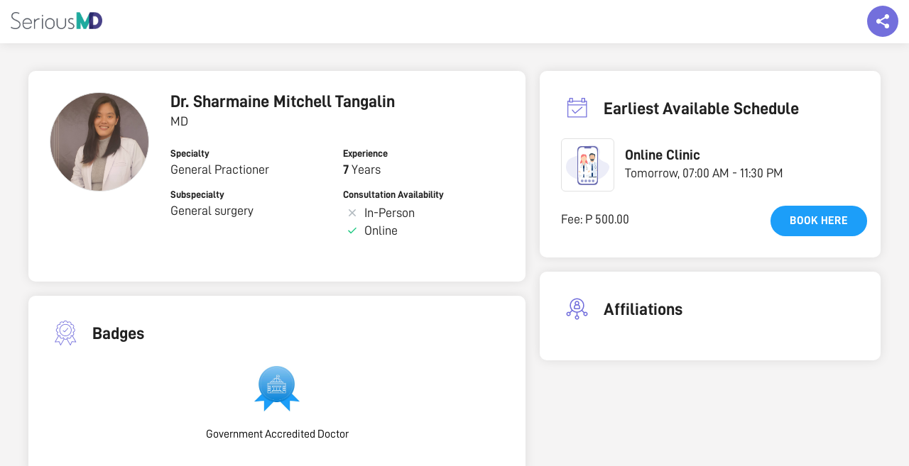

--- FILE ---
content_type: text/html; charset=UTF-8
request_url: https://seriousmd.com/doc/sharmaine-mitchell-tangalin
body_size: 19914
content:


<!DOCTYPE html>
<html lang="en">
<head>
  <meta charset="utf-8">
  <meta http-equiv="X-UA-Compatible" content="IE=edge">
  <meta name="viewport" content="width=device-width, initial-scale=1">
  <meta name="p:domain_verify" content="cd33ac25387a214025fa4127b493d964" />
  <meta name="description" content="">
  <meta property="og:type" content="website" />
  <meta property="og:title" content="Dr. SHARMAINE MITCHELL TANGALIN, General Practioner | SeriousMD"/>
  <meta property="og:description" content=""/>
  <meta name="URL" property="og:url" content=""/>
  <meta property="og:site_name" content="SeriousMD" />
  <meta property="og:image" content="https://seriousmd.com/img/banners/book-appointment.jpg" />
  <link rel="canonical" href="https://seriousmd.com/doc/sharmaine-mitchell-tangalin"/>
  
  <link rel="publisher" href="http://plus.google.com/+seriousmd" />
  <link itemprop="sameAs" href="https://www.wikidata.org/wiki/Q24805362">
  <link href="/img/apple-touch-icon.png" rel="apple-touch-icon" />
  <link href="/img/apple-touch-icon-76x76.png" rel="apple-touch-icon" sizes="76x76" />
  <link href="/img/apple-touch-icon-120x120.png" rel="apple-touch-icon" sizes="120x120" />
  <link href="/img/apple-touch-icon-152x152.png" rel="apple-touch-icon" sizes="152x152" />
  <link href="/img/apple-touch-icon-180x180.png" rel="apple-touch-icon" sizes="180x180" />
  <link href="/img/icon-hires.png" rel="icon" sizes="192x192" />
  <link href="/img/icon-normal.png" rel="icon" sizes="128x128" />
  
  <meta name="twitter:card" content="summary_large_image" />
  <meta name="twitter:description" content="" />
  <meta name="twitter:title" content="Dr. SHARMAINE MITCHELL TANGALIN, General Practioner | SeriousMD"/>
  <meta name="twitter:site" content="&#64;seriousmd" />
  <meta name="twitter:image" content="https://seriousmd.com/img/banners/book-appointment.jpg" />
  <meta name="google-site-verification" content="vTHkYxQMXr1ffwvSJVR-tgI2v9T_Dxq3kLHfZGc9eck" />
  
  <meta name="robots" content="noodp,noydir">
  
  
  <title>Dr. SHARMAINE MITCHELL TANGALIN, General Practioner | SeriousMD</title>
  
  <!-- Google Tag Manager -->
  <script>(function(w,d,s,l,i){w[l]=w[l]||[];w[l].push({'gtm.start':
  new Date().getTime(),event:'gtm.js'});var f=d.getElementsByTagName(s)[0],
  j=d.createElement(s),dl=l!='dataLayer'?'&l='+l:'';j.async=true;j.src=
  'https://www.googletagmanager.com/gtm.js?id='+i+dl;f.parentNode.insertBefore(j,f);
  })(window,document,'script','dataLayer','GTM-W8SZ9B6');</script>
  <!-- End Google Tag Manager -->
  
  <link rel="shortcut icon" href="https://seriousmd.com/doctor/favicon.ico">
  <script src="https://cdnjs.cloudflare.com/ajax/libs/axios/1.0.0/axios.min.js"></script>
  <script src="https://cdnjs.cloudflare.com/ajax/libs/moment.js/2.29.1/moment.min.js"></script>
  <script src="https://static.seriousmd.com/scripts/patientappcommons.js"></script>
  
  <!-- Bootstrap Core CSS -->
  <link href="/css/bootstrap.min.css" rel="stylesheet">
  <link rel="stylesheet" href="/Content/public-profiles/styles/public-profile.min.css?v=1766496740397">
  <link rel="stylesheet" href="https://unpkg.com/placeholder-loading/dist/css/placeholder-loading.min.css">
  <link rel="stylesheet" href="https://unpkg.com/tippy.js@4/themes/light.css">
    
  <style>
    .conv_state_mobile .conv-widget.conv_type_scrollbox.conv_mobilePlace_top, .conv_state_mobile .conv-widget.conv_type_popup.conv_mobilePlace_top, .conv_state_mobile .conv-widget.conv_type_bar.conv_mobilePlace_top {
      top: unset !important;
      bottom: 0;
      max-height: 80vh !important;
      overflow-y: scroll !important
    }
    
    .navbar {
      box-shadow: 0 0 15px rgba(0, 0, 0, .1);
    }
  
    #js-announcement-container {
      position: fixed;
      background-color: rgba(0, 0, 0, .5);
      width: 100%;
      height: 100%;
      top: 0;
      left: 0;
      right: 0;
      bottom: 0;
      z-index: 2000;
      padding: 20px;
      display: flex;
      justify-content: center;
      align-items: center;
    }
    
    #js-announcement-container.show-content {
     opacity: 1;
    }
    
    #js-announcement-container.hide-content {
      opacity: 0;
      z-index: -1;
    }
    
    #js-announcement-content {
      display: flex;
      flex-direction: column;
      background: #ffffff;
      box-shadow: 0 3px 20px rgb(33 33 33 / 10%);
      border-radius: 4px;
      max-height: 80vh;
      max-width: 600px;
      transform: scale(0.95);
      transition: all 0.15s ease;
      flex: 1;
    }
    
    #js-announcement-content #announcement {
      box-shadow: unset !important;
    }
    
    #js-announcement-content.show-content {
      transform: scale(1);
      opacity: 1;
    }
    
    #js-announcement-content .announcement-header {
      padding: 20px;
      border-bottom: 1px solid #e4e4e4;
      min-height: 67px;
    }
    
    #js-announcement-content .announcement-footer {
      display: flex;
      justify-content: center;
      padding: 20px;
      min-height: 83px;
    }
    
    #js-announcement-content .announcement-footer button {
      width: auto;
    }
    
    .close-btn {
      cursor:pointer;
      position: absolute;
      top: 70px;
      right: 15px;
      width: 45px;
      height: 45px;
      display: flex;
      justify-content: center;
      align-items: center;
      background: #e1e1e1;
      border-radius: 100%;
      z-index: 100;
    }
    
    .close-btn:before {
      content: '\00D7';
      color: #6a6464;
      font-size: 38px;
    }
    
    .pp-description {
      white-space: pre-line;
    }
    
    @media screen and (max-width: 767px) {
      .pp-main-info {
        margin-bottom: 5px !important;
      }
      .pp-main-info__header {
        margin-bottom: 0 !important;
      }
      
      #js-announcement-container {
        padding: 20px;
      }
      
      .close-btn {
        top: 55px;
        right: 6px;
        width: 30px;
        height: 30px;
      }
      
      .close-btn:before {
        font-size: 30px;
      }

      .pp-description {
        margin-bottom: 0 !important;
      }

      .pp-description-container {
        margin-bottom: 20px;
      }
    }
    
    .pp-badges__item {
      cursor: pointer;
    }
        
    .reset-m {
      margin: 0 !important;
    }
    
    .no-scroll {
      overflow: hidden;
    }

    #description-container,
    #description-container-mobile {
      display: none;
    }

    .read-more-btn {
      background-color: transparent;
      text-transform: unset;
      text-decoration: underline;
      padding: 0;
    }

    .open-announcement-btn {
      margin-top: 8px;
      background-color: #6A6EF6;
      color: #ffffff;
      padding: 4px 16px;
      border-radius: 43px;
      
      &:hover {
        color: #ffffff;
        opacity: .9;
      }

      @media screen and (max-width: 767px) {
        font-size: 12px;
      }
    }
    
    .pp-faq {
      p {
        white-space: pre-line;
      }
    }
    
    .faqs-modal-list {
      p {
        white-space: pre-line;
      }
    }
    
    /* tooltip tippy */
    .tippy-tooltip {
      border-radius: 8px;
      padding: 6px 8px;
   }
   
   .tippy-content {
     font-size: 16px;
     text-align: start;
   }
   
   @media screen and (max-width: 767px) {
     .tippy-content {
       font-size: 14px;
     }
   }
    
    /* loader */
    .loader {
      display: none;
      background: rgba(0, 0, 0, .5);
      position: fixed;
      z-index: 2000;
      top: 0;
      left: 0;
      right: 0;
      bottom: 0;
    }
    
    .loader.show-loader {
      display: flex;
      justify-content: center;
      align-items: center;
    }
    
    .lds-ellipsis {
      position: relative;
      width: 64px;
      height: 64px;
    }
    
    .lds-ellipsis div {
      position: absolute;
      top: 50%;
      left: 50%;
      width: 11px;
      height: 11px;
      border-radius: 50%;
      background: #e1e1e1;
      animation-timing-function: cubic-bezier(0, 1, 1, 0);
    }
    
    .lds-ellipsis div:nth-child(1) {
      left: 6px;
      animation: lds-ellipsis1 0.6s infinite;
    }
    
    .lds-ellipsis div:nth-child(2) {
      left: 6px;
      animation: lds-ellipsis2 0.6s infinite;
    }
    
    .lds-ellipsis div:nth-child(3) {
      left: 26px;
      animation: lds-ellipsis2 0.6s infinite;
    }
    
    .lds-ellipsis div:nth-child(4) {
      left: 45px;
      animation: lds-ellipsis3 0.6s infinite;
    }
    
    @keyframes lds-ellipsis1 {
      0% {
        transform: scale(0);
      }
      100% {
        transform: scale(1);
      }
    }
    
    @keyframes lds-ellipsis3 {
      0% {
        transform: scale(1);
      }
      100% {
        transform: scale(0);
      }
    }
    
    @keyframes lds-ellipsis2 {
      0% {
        transform: translate(0, 0);
      }
      100% {
        transform: translate(19px, 0);
      }
    }
    
    @keyframes lds-ellipsis2-small {
      0% {
        transform: translate(0, 0);
      }
      100% {
        transform: translate(9px, 0);
      }
    }
    
    .seals {
      display: flex;
      gap: 8px;
      
      .npc-seal {
        display: block;
        background: url(https://static.nowserving.ph/npc/seal-2x.png) no-repeat center;
        background-size: contain;
        width: 56px;
        height: 88px;
      }
    }
  </style>
</head>


  <body id="doctor-profile" class="doctor-profile pp-page" data-spy="scroll" data-target=".navbar-fixed-top">
    <!-- Google Tag Manager (noscript) -->
    <noscript><iframe src="https://www.googletagmanager.com/ns.html?id=GTM-W8SZ9B6"
    height="0" width="0" style="display:none;visibility:hidden"></iframe></noscript>
    <!-- End Google Tag Manager (noscript) -->
    
    <!--  Top Nav  -->
    <nav class="navbar navbar-custom navbar-fixed-top top-nav-collapse" role="navigation">
      <div id="smd-navbar" class="container-fluid">
        <div class="navbar-header">
          <a class="navbar-brand page-scroll" href="/">
            <div class="site-logo"><img id="" class="home" src="https://seriousmd.com/img/SeriousMD_logo-dark.png" alt="SeriousMD Logo"></div>
          </a>
        </div>
        <div class="float-social-share-container">
          <div class="float-share"></div>
          <div class="float-share-content">
            <div class="social-close-btn"></div>
            <div class="float-share-content__title">Share this page to your friends!</div>
            <div class="float-share-content__socials">
              <ul class="list-inline">
                <li>
                  <a id="twitter-share-link" href="" class="btn btn-clean btn-lg" target="_blank"><i style="padding-top: 3px;" class="fa fa-twitter fa-fw"></i></a>
                </li>
                <li>
                  <a id="fb-share-link" href="" class="btn btn-clean btn-lg" target="_blank"><i style="padding-top: 3px;" class="fa fa-facebook fa-fw"></i></a>
                </li>
                <li>
                  <a id="linkedin-share-link" href="" class="btn btn-clean btn-lg" target="_blank"><i style="padding-top: 3px;" class="fa fa-linkedin fa-fw"></i></a>
                </li>
                <li class="mobile-view-socials">
                  <a id="viber-share-link" href="" class="btn btn-clean btn-lg" target="_blank"><i style="padding-top: 3px;" class="fa fa-viber fa-fw"></i></a>
                </li>
                <li class="mobile-view-socials">
                  <a id="messenger-share-link" href="" class="btn btn-clean btn-lg" target="_blank"><i style="padding-top: 3px;" class="fa fa-facebook-messenger fa-fw"></i></a>
                </li>
              </ul>
            </div>
          </div>
       </div>
      </div>
    </nav>
  
    <!--   Content   -->
    <div class="pp-container" id="pp-container" data-usertag="sharmaine-mitchell-tangalin" data-provider="false" data-preventbooking="">
        <!--   Mobile view   -->
      <div class="pp-main-info__header--mobile show-mobile">
        <div class="pp-image-container">
                <div class="pp-profile-img" style="background-image: url(https://static.seriousmd.com/profile_pictures/doctor_profile_52504_4c7b9e0f-55dc-4dd5-8aff-55caa9d10499.jpg);"></div>
        </div>
          <div class="pp-info">
              <h3 class="pp-name title2">
                      Dr. 
                Sharmaine Mitchell Tangalin 
              </h3>
              
            <div class="pp-title body1">
              MD
            </div>
              
            <div class="pp-last-seen flex-row align-items-center" id="last-seen"></div>
            <button class="open-announcement-btn" onclick="showAnnouncement()" style="visibility: hidden; height: 0; position: absolute;">Clinic Announcement</button>
          </div>
      </div>
        
        <div class="pp-container__left">
          <div class="pp-main-info pp-panel">
            <div class="pp-main-info__header">
                <div class="pp-image-container hide-mobile">
                    <div class="pp-profile-img xl" style="background-image: url(https://static.seriousmd.com/profile_pictures/doctor_profile_52504_4c7b9e0f-55dc-4dd5-8aff-55caa9d10499.jpg);"></div>
                </div>
              <div class="pp-info">
                  <h3 class="pp-name title2 hide-mobile">
                          Dr. 
                    Sharmaine Mitchell Tangalin 
                  </h3>
                  
                  <div class="pp-title body1 hide-mobile">
                    MD
                  </div>
                  
                  <div class="pp-last-seen flex-row align-items-center hide-mobile" id="last-seen">
                  </div>
                  <button class="open-announcement-btn hide-mobile" onclick="showAnnouncement()" style="visibility: hidden; height: 0; position: absolute;">Clinic Announcement</button>

                  <!--  Description Mobile  -->
                  
                  <div class="pp-info__categorized"> <!-- left to right grid layout -->
                      <div class="pp-info__categorized-item">
                        <label class="label6">Specialty</label>
                        <p class="body1">General Practioner</p>
                      </div>
                      
                          <div class="pp-info__categorized-item">
                            <label class="label6">Experience</label>
                            <p class="body1"><span class="strong"> 7 </span> Years</p>
                          </div>
                      
                        <div class="pp-info__categorized-item">
                          <label class="label6">Subspecialty</label>
                            <p class="body1">General surgery</p>
                        </div>
                      
                      <div class="pp-info__consultation-availability">
                        <label class="label6">Consultation Availability</label>
                        <div class="flex-row align-items-center">
                              <div class="icon--ns-times m-r-5"></div>
                          <p class="body1">In-Person</p>
                        </div>
                          <div class="flex-row align-items-center">
                              <div class="icon--ns-check m-r-5"></div>
                            <p class="body1">Online</p>
                          </div>
                      </div>
                  </div>
              </div>
          </div>
              
            <!--  Description  -->
          </div>
            
            <!--  Mobile View Earliest Schedule  -->
                <div class="pp-earliest-schedule pp-panel show-mobile">
                  <div class="pp-panel__header flex-row align-items-center">
                    <div class="label6">EARLIEST AVAILABLE SCHEDULE</div>
                  </div>
                    <div class="pp-earliest-schedule__content pp-panel__content">
                      <div class="ph-item">
                        <div class="ph-col-12">
                          <div class="ph-picture"></div>
                          <div class="ph-row">
                            <div class="ph-col-6 big"></div>
                            <div class="ph-col-4 empty big"></div>
                            <div class="ph-col-2 big"></div>
                            <div class="ph-col-4"></div>
                            <div class="ph-col-8 empty"></div>
                            <div class="ph-col-6"></div>
                            <div class="ph-col-6 empty"></div>
                            <div class="ph-col-12"></div>
                          </div>
                        </div>
                      </div>
                    </div>
                </div>
            
              <div class="pp-badges pp-panel">
                <div class="pp-panel__header flex-row align-items-center">
                  <img class="pp-icon-image" src="https://static.seriousmd.com/assets/badges-icon.svg"/>
                  <div class="title2 m-l-10">Badges</div>
                </div>
                  <div class="pp-badges__items flex-row align-items-center justify-content-center">
                      <div class="pp-badges__item" onclick="selectBadge(this)" data-badge-index="0">
                          <img src=https://static.seriousmd.com/badges/badge-govt-med-cert.jpg>
                      </div>
                  </div>
                  <div class="pp-badge__badge-names">
                      <div class="pp-badge__badge-name text-center body3">Government Accredited Doctor</div>
                  </div>
              </div>
            
            <div class="pp-clinic-schedules pp-panel" id="clinics-section">
              <div class="pp-panel__header flex-row align-items-center">
                <img class="pp-icon-image" src="https://static.seriousmd.com/assets/clinic-schedules-icon.svg"/>
                <div>
                  <div class="pp-clinic-schedules__title title2 m-l-10">Clinic Schedules</div>
                  <p class="body1">Choose from <strong>1</strong> available clinics</p>
                </div>
              </div>
              <div class="pp-panel__content">
                    <div class="pp-panel pp-clinic-schedules__item">
                      <div class="pp-panel__header flex-row align-items-center">
                            <img class="pp-clinic-img lazyload" style="background: transparent" data-src="https://static.seriousmd.com/assets/online-clinic.svg" role="button" tabindex="0">
                        <div>
                          <div>
                            <span class="m-l-10 title3">Online Clinic</span>
                              <span class="body3 gray">(Using NowServing app)</span>
                          </div>
                                <span class="body5">Good day, I am Dr. Sharmaine Tangalin at your service!

I’m available for online consultation for: Non-urgent cases, medical certificate, fit-to-work certificate, laboratory requests, results interpretation, prescription refills 

</span>
                        </div>
                      </div>
                        
                      <div class="pp-clinic-schedules__content pp-panel__content">
                        <div class="pp-clinic-schedules__content-left">
                          <div class="clinic-unified-schedules pp-panel__list">
                                <div class="pp-panel__list-item">
                                  <div>
                                    <p class="body2 m-b-5">Monday to Friday</p>
                                  </div>
                                  <div>
                                    <p class="body1 m-b-5">07:00 AM - 11:30 PM</p>
                                    <p class="body4 gray"></p>
                                  </div>
                                </div>
                                <div class="pp-panel__list-item">
                                  <div>
                                    <p class="body2 m-b-5">Saturday to Sunday</p>
                                  </div>
                                  <div>
                                    <p class="body1 m-b-5">07:00 AM - 10:00 PM</p>
                                    <p class="body4 gray"></p>
                                  </div>
                                </div>
                                <div class="pp-panel__list-item">
                                  <div>
                                    <p class="body2 m-b-5">Wednesday</p>
                                  </div>
                                  <div>
                                    <p class="body1 m-b-5">10:00 AM - 11:30 PM</p>
                                    <p class="body4 gray"></p>
                                  </div>
                                </div>
                          </div>
                          <div>
                            <div class="clinic-fees hide-mobile">
                              <p class="body2 m-b-5">Fee</p>
                              <p class="body1" style="white-space: nowrap;">P 450 - 500</p>
                            </div>
                          </div>
                        </div>
                          <div class="pp-clinic-schedules__content-right">
                            <div> 
                            </div>
                              <div class="consultation-fee-grid">
                                <div class="clinic-fees show-mobile">
                                  <p class="body1 m-b-5"><span>Fee: </span><span class="body1" style="white-space: nowrap;">P 450 - 500</span></p>
                                </div>
                                    <button class="btn00" onclick="handleClickBookLink(52318, true)">Book here</button>
                              </div>
                          </div>
                      </div>
                    </div>
              </div>
            </div>
            
            <!--  Mobile View FAQS  -->
            
                <div class="pp-affiliations pp-panel show-mobile bare">
                  <div class="pp-panel__header flex-row align-items-center">
                      <img class="pp-icon-image" src="https://static.seriousmd.com/assets/affilations-icon.svg"/>
                      <div class="title2">Affiliations</div>
                  </div>
                  <div class="pp-panel__content">
                  </div>
                </div>
            
            
        </div>
        
        <div class="pp-container__right">
              <div class="pp-earliest-schedule pp-panel hide-mobile">
                <div class="pp-panel__header flex-row align-items-center">
                  <img class="pp-icon-image" src="https://static.seriousmd.com/assets/earliest-available-schedule-icon.svg"/>
                  <div class="title2">Earliest Available Schedule</div>
                </div>
                  <div class="pp-earliest-schedule__content pp-panel__content">
                    <div class="ph-item">
                      <div class="ph-col-12">
                        <div class="ph-picture"></div>
                        <div class="ph-row">
                          <div class="ph-col-6 big"></div>
                          <div class="ph-col-4 empty big"></div>
                          <div class="ph-col-2 big"></div>
                          <div class="ph-col-4"></div>
                          <div class="ph-col-8 empty"></div>
                          <div class="ph-col-6"></div>
                          <div class="ph-col-6 empty"></div>
                          <div class="ph-col-12"></div>
                        </div>
                      </div>
                    </div>
                  </div>
              </div>
              
              <div class="pp-affiliations pp-panel hide-mobile">
                <div class="pp-panel__header flex-row align-items-center">
                  <img class="pp-icon-image" src="https://static.seriousmd.com/assets/affilations-icon.svg"/>
                  <div class="title2">Affiliations</div>
                </div>
                <div class="pp-panel__content">
                </div>
              </div>
              
        </div>
    </div>

    <div id="details-content"></div>
           
    <div class="show-mobile">
      <div class="button-float">
        <a href="#clinics-section">
          <button class="btn002 left-enabled">
            View Schedule
          </button>
        </a>
          
          <button class="btn002 right-blue-enabled" onclick="handleClickBookLink()">
            Book Consultation
          </button>
      </div>
    </div>
    
    <div class="modal-container">
      <div tabindex="0" class="modal-dimmer"></div>
        
      <div id="hmos-modal" class="hmos-modal">
        <div class="hmos-modal-content">
          <div class="hmos-modal-content__inner">
            <div class="hmos-modal__header flex-row align-items-center justify-content-space-between">
              <div id="hmos-modal-close" class="hmos-modal-close icon--ns-back"></div>
              <h3 class="title3 text-center">HMOS</h3>
              <img src="https://seriousmd.com/Assets/img/now-serving-logo.913d4969.svg" width="24px" height="24px"/>
            </div>
            <div id="hmosModalList" class="hmosModalList"></div>
          </div>
        </div>
      </div>
        
      <div id="faqs-modal" class="faqs-modal">
        <div class="faqs-modal-content">
          <div class="faqs-modal-content__inner">
            <div class="faq-modal__header flex-row align-items-center justify-content-space-between">
              <div id="faqs-modal-close" class="faqs-modal-close icon--ns-back"></div>
              <h3 class="title3 text-center">Frequently Asked Questions</h3>
              <img src="https://seriousmd.com/Assets/img/now-serving-logo.913d4969.svg" width="24px" height="24px"/>
            </div>    
            <div class="faqs-modal-list">
            </div>
          </div>
        </div>
      </div>
        
      <div class="idlp-modal-container">
        <div class="idlp-container__inner">
          <div class="idlp-modal__header flex-row align-items-center justify-content-space-between">
            <div id="idlp-modal-close" class="idlp-modal-close icon--ns-back"></div>
            <h3 class="title3 text-center"></h3>
            <img src="https://seriousmd.com/Assets/img/now-serving-logo.913d4969.svg" width="24px" height="24px">
          </div>
            <div class="idlp-center-image-container">
              <img class="idlp-center-image"
                   src="https://static.seriousmd.com/assets/inactive-doctors.svg"
                   alt="inactive-doctors"/>
            </div>
            <h1 class="idlp-message body2">
              Sorry, the doctor you’re looking for is not active as of the moment...
            </h1>
            <a href="https://nowserving.ph/search/" class="idlp-cta-btn">Go to Home Page</a>
        </div>
      </div>
    </div>
      
    <div id="js-announcement-container" class="hide-content">
      <div id="js-announcement-content"></div> 
    </div>
       
    <div notifybar style="position:fixed;top:-100px;left:50%;z-index:999999;margin-left:-240px;"></div>


<footer class="smd-dark-bg">
  <div class="container">
    <div class="col-sm-3 col-md-3 col-xs-6">
      <h3>SeriousMD</h3>
      <ul>
        <li><a href="https://seriousmd.com/about" target="_blank">Our Story</a></li>
        <li><a href="https://seriousmd.com/pricing" target="_blank">Pricing</a></li>
        <li><a href="https://seriousmd.com/#sign-up" target="_self" class="page-scroll">Sign Up</a></li>
        <li><a href="https://seriousmd.com/wall-of-love" target="_self" class="page-scroll">Wall of Love</a></li>
        <li><a href="https://seriousmd.com/data-and-security" target="_blank">Data and Security</a></li>
      </ul>
    </div>
    <div class="col-sm-3 col-md-3 col-xs-6">
      <h3>About</h3>
      <ul>
        <li><a href="https://seriousmd.com/blog/press/" target="_blank">Press</a></li>
        <li><a href="https://seriousmd.com/blog/careers/" target="_blank">Careers</a></li>
        <li><a href="https://seriousmd.com/contact" target="_blank">Support</a></li>
        <li><a href="https://seriousmd.com/blog" target="_blank">Blog</a></li>
        <li><a href="https://seriousmd.com/sitemap" target="_blank">Site Map</a></li>
      </ul>
    </div>
    <div class="col-sm-3 col-md-3 col-xs-6">
      <h3>Help</h3>
      <ul>
        <li><a href="https://help.seriousmd.com" target="_blank">FAQ</a></li>
        <li><a href="https://seriousmd.com/terms-of-use/" target="_blank">Terms of Use</a></li>
        <li><a class="page-scroll" href="https://seriousmd.com/privacy-policy/" target="_blank">Privacy Policy</a></li>
        <li><a href="https://demo.seriousmd.com/" target="_blank">Request a Demo</a></li>
        <li><a href="https://nowserving.ph/" target="_blank" title="Book Appointment, Find a Doctor in the Philippines">Find a Doctor</a></li>
      </ul>
    </div>
    <div class="col-sm-3 col-md-3 col-xs-12">
      <ul class="list-inline">
        <li>
          <a href="https://twitter.com/seriousMD" class="btn btn-circle btn-clean btn-lg" target="_blank"><i style="padding-top: 5px;" class="fa fa-twitter fa-fw animated"></i></a>
        </li>
        <li>
          <a href="https://facebook.com/seriousmd" class="btn btn-circle btn-clean btn-lg" target="_blank"><i style="padding-top: 5px;" class="fa fa-facebook fa-fw animated"></i></a>
        </li>
        <li>
          <a href="https://instagram.com/serious_md" class="btn btn-circle btn-clean btn-lg" target="_blank"><i style="padding-top: 5px;" class="fa fa-instagram fa-fw animated"></i></a>
        </li>
      </ul>
    </div>
    <div class="col-sm-3 col-md-3 col-xs-12">
      <div class="seals">
        <div class="ssl-secured" style="width: 100%"></div>
        <a href="https://static.nowserving.ph/npc/seal.pdf"
           rel="nofollow noopener noreferrer noimageindex"
           class="npc-seal"
           target="_blank">
        </a>
      </div>
    </div>
  </div>
  <br />
  <div class="container text-center">
    Copyright © 2025 by SeriousMD All Rights Reserved.
  </div>
</footer>
<div class="loader" id="js-loader">
  <div class="lds-ellipsis">
    <div></div>
    <div></div>
    <div></div>
    <div></div>
  </div>
</div>
<!--<script id="convertful-api" src="https://app.convertful.com/Convertful.js?owner=885" async></script>-->
<script src="https://maps.googleapis.com/maps/api/js?key=AIzaSyCzNnDRgtG-DYhfM3QCEt42pfEwqGu7aWI"></script>
<script src="https://unpkg.com/popper.js@1"></script>
<script src="https://unpkg.com/tippy.js@4"></script>

    <script>
        const badgeItem = document.querySelectorAll('.pp-badges__item'); 
        const badgeItemName = document.querySelectorAll('.pp-badge__badge-name'); 
        const speed = 5000;
        let count = 0;
        let autoplay = null;
    
        function slide() {
            badgeItem.forEach((badge) => {
                badge.classList.remove('active')
            });
    
            badgeItemName.forEach((badge) => {
                badge.classList.remove('active')
            });
    
            badgeItem[count].classList.add('active');
            badgeItemName[count].classList.add('active');
    
            count = count + 1;
    
            if (count > badgeItem.length - 1) {
                count = count % badgeItem.length;
            }
    
            if (count < 0) {
                count = badgeItem.length - 1;
            }
        }
    
        function selectBadge(ev) {
            if(autoplay) {
                clearInterval(autoplay)
            }
    
            count = parseInt(ev.getAttribute('data-badge-index')) || 0;
            slide();
            autoplay = setInterval(() => slide(), speed); 
        }
    
        if (badgeItem.length) {            
            slide(); //immediately slide to the first badge
            autoplay = setInterval(() => slide(), speed);           
        }       
    </script>


  <script>
    let isTruncated = true;

    const getId = id => document.getElementById(id);
    const descriptionText = getId('description-text');
    const descriptionTextMobile = getId('description-text-mobile');
    const readMoreBtn = getId("read-more-btn");
    const readMoreBtnMobile = getId("read-more-btn-mobile");
    const descriptionLoader = getId('description-loader');
    const descriptionLoaderMobile = getId('description-loader-mobile');
    const descriptionContainer = getId('description-container');
    const descriptionContainerMobile = getId('description-container-mobile');

    function setupContainerAndLoader(container, loader) {
      container.style.display = 'block';
      loader.style.display = 'none';
    }

    function setupToggle(element, button, maxLines) {
      const lineHeight = parseFloat(getComputedStyle(element).lineHeight);
      const initialHeight = element.scrollHeight;
      const lines = initialHeight/lineHeight;
      
      const shouldTruncate = lines > maxLines;

      if (shouldTruncate) {
        button.style.display = 'block'; 
        if (isTruncated) {
          button.innerHTML = 'Read More';
          element.style.height = lineHeight * maxLines + 'px';
          element.style.overflow = 'hidden';
        } else {
          button.innerHTML = 'Read Less';
          element.style.height = 'unset';
          element.style.overflow = 'visible';
        }

        button.onclick = function () {
          isTruncated = !isTruncated;
          element.setAttribute('data-truncated', isTruncated.toString());
          setupToggle(element, button, maxLines);
        };
      } else {
        button.style.display = 'none'; 
      }
    }

    function render() {
      setupContainerAndLoader(descriptionContainer, descriptionLoader);
      setupContainerAndLoader(descriptionContainerMobile, descriptionLoaderMobile);

      setupToggle(descriptionText, readMoreBtn, 3);
      setupToggle(descriptionTextMobile, readMoreBtnMobile, 3);
    }

    document.addEventListener("DOMContentLoaded", render);

    let resizeTimeout;
    window.onresize = function () {
      clearTimeout(resizeTimeout);
      resizeTimeout = setTimeout(render, 250);
    }

  </script>


<script>
  const DEFAULT_DT_FORMAT = 'MMMM DD, YYYY';
  
  const announcementButton = document.querySelectorAll('.open-announcement-btn');
  const announcementContainer = document.querySelector('#js-announcement-container');
  const announcementContent = document.querySelector('#js-announcement-content');
  const container = document.querySelector('.pp-container');
  const doctorPayloadData = {"provider":false,"RTGFirstEarnDate":"2023-09-28T11:41:13.643","TimezoneOffset":"480","ESignature":"1","BookingMinMaxAge":"{\"min\":12,\"max\":90}","SOAPAutoAttachVitalCategories":"[\"Display\"]","firstname":"Sharmaine Mitchell","middlename":null,"lastname":"Tangalin","suffix":null,"title":"MD","image":"/profile_pictures/doctor_profile_52504_4c7b9e0f-55dc-4dd5-8aff-55caa9d10499.jpg","gender":"1","birthdate":"1991-10-22T00:00:00.000Z","description":null,"hideSalutation":null,"doctorid":52504,"usertag":"sharmaine-mitchell-tangalin","social":{"website":null,"twitter":null,"linkedin":null,"facebook":null,"googleplus":null,"instagram":null,"tiktok":null,"youtube":null},"professional":{"practicingSince":2018,"mainspecialty":"General Practioner","specialty":["Aesthetic, Reconstructive & Burn","Emergency Medicine","General Medicine","General Surgery","Pediatrics"],"subspecialty":["General surgery"]},"education":{"medicalschool":{"name":null,"year":null},"residency":{"name":null,"year":null}},"BookingReplyTimeGuarantee":24,"LatestBookingTimeNoSlotMinutes":60,"LatestBookingTimeNoSlotReference":"ends","fellowship":[],"organization":[null,null,null],"badges":[{"badgeid":"GOVT_MED_CERT","badgename":"Government Accredited Doctor","icon":"https://static.seriousmd.com/badges/badge-govt-med-cert.jpg","description":"By enabling this badge, patients can identify that you can issue a government accepted medical certificate."}],"faqs":[],"clinics":[{"clinicid":52318,"name":"Online Clinic","description":"Good day, I am Dr. Sharmaine Tangalin at your service!\n\nI’m available for online consultation for: Non-urgent cases, medical certificate, fit-to-work certificate, laboratory requests, results interpretation, prescription refills \n\n","visible":true,"clinicimage":null,"hospitalroom":null,"city":"Manila","sortorder":null,"onsite":false,"virtual":true,"lat":0,"lng":0,"address":"Online","fee":null,"PhysicalInstructions":null,"OnlineInstructions":null,"OnlinePaywallEnabled":1,"PhysicalPaywallEnabled":0,"PhysicalNewPxBookingFee":null,"ServiceChargePhysicalNewPxBooking":null,"OnlineNewPxBookingFee":500,"ServiceChargeOnlineNewPxBooking":100,"PhysicalOldPxBookingFee":null,"ServiceChargePhysicalOldPxBooking":null,"OnlineOldPxBookingFee":450,"ServiceChargeOnlineOldPxBooking":97.5,"PhysicalSeniorBookingFee":null,"ServiceChargePhysicalSeniorBooking":null,"OnlineSeniorBookingFee":null,"ServiceChargeOnlineSeniorBooking":null,"PhysicalPwdBookingFee":null,"ServiceChargePhysicalPwdBooking":null,"OnlinePwdBookingFee":null,"ServiceChargeOnlinePwdBooking":null,"schedule":[{"dayofweek":0,"starttime":"1970-01-01T07:00:00.000Z","endtime":"1970-01-01T23:30:00.000Z","status":"Walk-In and Appointment","scheduletype":"Walk-In and Appointment","notes":null},{"dayofweek":1,"starttime":"1970-01-01T07:00:00.000Z","endtime":"1970-01-01T23:30:00.000Z","status":"Walk-In and Appointment","scheduletype":"Walk-In and Appointment","notes":null},{"dayofweek":2,"starttime":"1970-01-01T07:00:00.000Z","endtime":"1970-01-01T23:30:00.000Z","status":"Walk-In and Appointment","scheduletype":"Walk-In and Appointment","notes":null},{"dayofweek":3,"starttime":"1970-01-01T07:00:00.000Z","endtime":"1970-01-01T23:30:00.000Z","status":"Walk-In and Appointment","scheduletype":"Walk-In and Appointment","notes":null},{"dayofweek":4,"starttime":"1970-01-01T07:00:00.000Z","endtime":"1970-01-01T23:30:00.000Z","status":"Walk-In and Appointment","scheduletype":"Walk-In and Appointment","notes":null},{"dayofweek":5,"starttime":"1970-01-01T07:00:00.000Z","endtime":"1970-01-01T22:00:00.000Z","status":"Walk-In and Appointment","scheduletype":"Walk-In and Appointment","notes":null},{"dayofweek":6,"starttime":"1970-01-01T07:00:00.000Z","endtime":"1970-01-01T22:00:00.000Z","status":"Walk-In and Appointment","scheduletype":"Walk-In and Appointment","notes":null},{"dayofweek":2,"starttime":"1970-01-01T10:00:00.000Z","endtime":"1970-01-01T23:30:00.000Z","status":"Walk-In and Appointment","scheduletype":"Walk-In and Appointment","notes":null}],"hmos":[]}]};
  const earliestScheduleContent = document.querySelectorAll('.pp-earliest-schedule__content');
  const getDoctorPayloadData = document.getElementById('getDoctorPayloadData');
  const lastSeen = document.querySelectorAll('#last-seen');
  const loader = document.querySelector('#js-loader');
  const messageIndex = 0;
  const nowDate = new Date();
  const page = document.querySelector('.pp-page');
  const preventBooking = container.getAttribute('data-preventbooking');
  const provider = container.getAttribute('data-provider');
  const dataUsertag = container.getAttribute('data-usertag');
  
  let announcementContentHTML = null;
  let announcementSeen = false;
  let tempClinicid = null;
  let tempClinicvirtual = null;
  let tempAppointmentDate = null;
  
  function clinicFee(clinic) {
    if (clinic.virtual)
      return clinic?.OnlineNewPxBookingFee ??
        clinic?.OnlineOldPxBookingFee ??
        clinic?.OnlineSeniorPxBookingFee ??
        clinic?.OnlinePwdPxBookingFee;

      return clinic?.PhysicalNewPxBookingFee ??
        clinic?.PhysicalOldPxBookingFee ??
        clinic?.PhysicalSeniorPxBookingFee ??
        clinic?.PhysicalPwdPxBookingFee;
  }
  
  function clinicFeeDisplay(clinic) {
    return clinicFee(clinic) ? "P "+clinicFee(clinic).toFixed(2) : '-'
  }
  
  function closeAnnouncement() {
    const iframes = document.querySelectorAll('#announcement iframe');
    announcementContainer.classList.remove('show-content');
    announcementContainer.classList.add('hide-content');
    announcementContent.classList.remove('show-content');
    page.classList.remove('no-scroll');
    
    iframes.forEach(iframe => {
      const source = iframe.src;
      iframe.src = '';
      iframe.src = source;
    })
  }
  
  function concatDomain(str) {
    if (str.startsWith("/profile_pictures") && typeof str === "string") {
      return 'https://static.seriousmd.com'+str;
    } else if (str.startsWith("profile_pictures") && typeof str === "string") {
      return 'https://static.seriousmd.com'+'/'+str;
    } else {
      return str;
    }
  }
  
  function doctorEarliestClinicSchedule(clinics, doctor, blockOffs = null) {
    return patientappcommons.findEarliestAvailableSchedule(clinics, !!blockOffs ? 
      doctorBlockOffs(clinics, doctor, blockOffs) : 
      {f2f: {},virtual: {},}, doctor.LatestBookingTimeNoSlotReference, nowDate.toISOString())
  }
  
  function doctorBlockOffs(clinics, doctor, blockOffs) {
    const blockOffsRaw = !!blockOffs ? blockOffs : doctor.blockOffs[doctor.doctorid];
    const v2BlockedDays = patientappcommons.getAggregatedBlockoffSchedule(blockOffsRaw);
  
    Object.values(v2BlockedDays).forEach((clinicsIdsObj) => {
      Object.entries(clinicsIdsObj).forEach(([clinicid, dates]) => {
        let selectedClinic = clinics.find(clinic => {
          return clinic.clinicid.toString() === clinicid;
        })
    
        if (selectedClinic) {
          const extraBlockedDates =
            doctor.LatestBookingTimeNoSlotMinutes &&
            doctor.LatestBookingTimeNoSlotReference &&
            selectedClinic &&
            patientappcommons.getClinicBlockedDatesByAllowance ?
            patientappcommons.getClinicBlockedDatesByAllowance(
              selectedClinic,
              doctor.LatestBookingTimeNoSlotMinutes,
              doctor.LatestBookingTimeNoSlotReference,
              nowDate.toISOString(),
            ) : [];
  
          if (extraBlockedDates.length > 0) {
            dates.push(...extraBlockedDates);
          }
        }
      });
    });
    return v2BlockedDays;
  }
  
  function formatDate (dt, format) {
    if (!dt) return null;
    return new moment(dt).format(format ?? DEFAULT_DT_FORMAT);
  }
  
  function generateEarliestScheduleContentHTML (payload) {
    const clinic = payload.clinic;
    const date = new Date();
    const gap = payload.gap;  //gap for appointment date
    const dateAddedGap = date.getDate() + gap;
    date.setDate(dateAddedGap);
    const appointmentDate = formatDate(date, 'YYYY-MM-DD');
      
    return '<div class="pp-panel__header flex-row align-items-center">' +
              (clinic.virtual ?
                '<img class="pp-clinic-img lg lazyload" style="background: transparent" data-src="https://static.seriousmd.com/assets/online-clinic.svg" role="button" tabindex="0">'
                : clinic.clinicimage ?
                '<img class="pp-clinic-img lg lazyload" data-src="'+concatDomain(clinic.clinicimage)+'" role="button" tabindex="0">'
                :
                '<img class="pp-clinic-img lg lazyload" data-src="https://seriousmd.com/Images/clinic-avatar.png" role="button" tabindex="0">') +
              '<div>' +
                '<div class="title3 m-b-5">'+clinic.name+'</div>' +
                '<p class="body1 m-b-5">' +
                    handleAppointmentDay(payload.gap) +', '+
                    handleTime(payload.schedule.starttime) +' - '+
                    handleTime(payload.schedule.endtime) +
                '</p>' +
                (payload.schedule.status || payload.schedule.status !== '' ? 
                '<p class="body1">'+handleShowScheduleStatus(payload.schedule.status, provider, clinic.name)+'</p>'
                : '' )+
              '</div>' +
            '</div>' +
            '<div class="pp-panel__content">' +
              '<div class="consultation-fee-grid--earliest">' +
                  '<p class="body1"><span>Fee: </span><span style="white-space: nowrap;">'+ clinicFeeDisplay(clinic) +'</span></p>' +
                  (preventBooking === '1' ?
                  '<button class="btn004" onclick="showUnavailableModal()">Book here</button>'
                  :
                  '<button class="btn004" onclick="handleClickBookLink(' +clinic.clinicid+ ',' + clinic.virtual + ',' + "'" + appointmentDate + "'" + ')">Book here</button>') +
              '</div>' +
            '</div>';
  }
  
  function generateLastSeenContentHTML(timestamp) {
    let dateNow = new Date();
    let dateLastSeen = new Date(timestamp);
    let res = Math.floor(Math.abs(dateNow - dateLastSeen) / 36e5);
    let message = res < 24 ? 'Last Seen Today' : res < 48 ? 'Last Seen Yesterday' : '';
    return message !== '' ? '<div class="icon--time"></div>' +
           '<label class="label6 gray reset-m">'+ message +'</label>' : '';
  }
  
  async function getDoctor(usertag) {
    try {
      const response = await axios.get("https://nowserving.seriousmd.com/api/doctor/"+usertag+"");
      const doctor = response.data.doctor;
      return doctor;  
    } 
    catch (error) {
       console.log(error);
    }
  }
  
  async function getDoctorAnnouncement(usertag) {
    try {
        const response = await axios.get("https://nowserving.seriousmd.com/api/doctor/"+usertag+"/announcement");
        return response.data;
    } catch (error) {
        console.log(error);
    }
  }
    
  async function getDoctors(usertag) {
    try {
      const response = await axios.get("https://nowserving.ph/api/directory/getdoctors?usertag="+usertag+"")
      const responseBlockoffs = await axios.get("https://nowserving.ph/api/appointments/blockoff/v2?doctorid="+doctorPayloadData.doctorid+""); 
      const blockOffs = responseBlockoffs.data.payload ? responseBlockoffs.data.payload : null;
      let doctorsPayload = '';
      let payload = response.data.payload;
      let payloadDoctors = response.data.payload.doctors;
      if (typeof payload === "string") payload = JSON.parse(payload);
      if (typeof payloadDoctors === "string") doctorsPayload = JSON.parse(payloadDoctors);
      let doctors = [];
      let clinicSchedule = null;
  
      const hits = doctorsPayload.hits.hits;
      doctors = hits.map(x => {
        return {
          ...x._source,
          score: x._score,
          blockOffs: payload.blockOffs,
        }
      })
      
      const hasDoctorHits = doctors.length > 0;
      const doctorClinics = hasDoctorHits ? doctors[0].clinics : doctorPayloadData.clinics;
      const doctor = hasDoctorHits ? doctors[0] : doctorPayloadData;
      clinicSchedule = doctorEarliestClinicSchedule(doctorClinics, doctor, blockOffs);
  
      earliestScheduleContent[0].innerHTML = generateEarliestScheduleContentHTML(clinicSchedule);
      earliestScheduleContent[1].innerHTML = generateEarliestScheduleContentHTML(clinicSchedule);
      
      if  (doctor.lastSeen) {
        lastSeen[0].innerHTML = generateLastSeenContentHTML(doctor.lastSeen);
        lastSeen[1].innerHTML = generateLastSeenContentHTML(doctor.lastSeen);
      }
    } catch (error) {
        console.log(error);
    }
  }
  
  async function generateAnnouncement({usertag, proceedToBooking = false}) {
    try {
        const doctor = await getDoctor(usertag);
        if (hasAnnouncement(doctor)) {
            announcementContentHTML = await getDoctorAnnouncement(usertag);
            if (announcementContentHTML) {
              const HeaderTitle = '<div class="announcement-header"><h3 class="title2 text-center">Clinic Announcement</h3></div>';
              const closetBtnFooter = !proceedToBooking ? '<div class="announcement-footer"><button class="btn004" onclick="closeAnnouncement()">Close</button></div>' :
               '<div class="announcement-footer"><button class="btn004" onclick="handleClickBookLink(' + tempClinicid + ', ' + tempClinicvirtual + ', \'' + tempAppointmentDate + '\','+ true +')">Proceed to Booking</button></div>';
             
              announcementContent.innerHTML = announcementContentHTML;
              announcementContent.insertAdjacentHTML('afterbegin', HeaderTitle);
              announcementContent.insertAdjacentHTML('beforeend', closetBtnFooter);
              announcementContainer.onclick = function(event) {
                if (event.target.id === "js-announcement-container") {
                  closeAnnouncement();
                }
              }
              showAnnouncementButton();
            }
        }
    } catch (error) {
        console.log(error);
    }
  }
  
  function handleClickBookLink(clinicid, clinicvirtual, appointmentDate, closeAnnouncementOnClick) {
    if (!announcementContentHTML || announcementSeen) {
      let params = new URLSearchParams(window.location.search);
      params.append('clinicid', clinicid);
      params.append('virtual', clinicvirtual === true ? '1' : '0');
      params.append('appointmentdate', appointmentDate);
      let link = 'https://nowserving.seriousmd.com/doctor/' + dataUsertag + '?' + params.toString();

      const messageId = `1764918789823`

      if (inIframe()) {
        parent.postMessage({
          src: 'NOW_SERVING_PUBLIC_PROFILE',
          messageId,
          payload: {action: "show-booking", data: link},
        }, '*')
      } else {
        location.href = link;
      }
      
      if  (closeAnnouncementOnClick) {
        closeAnnouncement();
      }

      return null;
    }
    else {
      setTempBookingDetails(clinicid, clinicvirtual, appointmentDate);
      showAnnouncement({showProceedBookingButton: true});
    }
  }
  
  function handleAppointmentDay(gap) {
    const date = new Date(); //gap for appointment date
    const dateAddedGap = date.getDate() + gap;
    date.setDate(dateAddedGap);
    const appointmentDate = formatDate(date);

    return gap === 0 ? 'Today' : gap === 1 ? 'Tomorrow' : appointmentDate;
  }
  
  function handleShowScheduleStatus(statusText, provider, clinicName) {
    return !!provider && clinicName === 'Online Clinic' ? '' : "("+statusText+")";
  }
  
  function handleTime(time) {
    return moment(time.split('T')[1], 'HH:mm:ss').format('hh:mm A');
  }
  
  function hasAnnouncement(doctor) {
    return doctor.hasAnnouncement ? doctor.hasAnnouncement : false;
  }
  
  function setTempBookingDetails(clinicid, clinicvirtual, appointmentDate) {
    tempClinicid = clinicid;
    tempClinicvirtual = clinicvirtual;
    tempAppointmentDate = appointmentDate;
  }

  async function showAnnouncement({usertag = dataUsertag,showProceedBookingButton = false} = {}) {
    loader.classList.add('show-loader');
    await generateAnnouncement({usertag, proceedToBooking: showProceedBookingButton});
    page.classList.add('no-scroll');
    announcementContainer.classList.remove('hide-content');
    announcementContainer.classList.add('show-content');
    announcementContent.classList.add('show-content');
    announcementSeen = true
    loader.classList.remove('show-loader');
  }
  
  function showAnnouncementButton() {
    announcementButton.forEach(ab => {
      ab.style.visibility = "visible";
      ab.style.height = "auto";
      ab.style.position = "relative";
    });
  }
  
  getDoctors(dataUsertag);
  generateAnnouncement({usertag: dataUsertag});
</script>


<script>
    const floatShare = document.getElementsByClassName("float-share")[0];
    const floatShareContainer = document.getElementsByClassName("float-social-share-container")[0];
    const socialCloseBtn = document.getElementsByClassName("social-close-btn")[0];    
    const fbShareLink = document.getElementById('fb-share-link');
    const twitterShareLink = document.getElementById('twitter-share-link');
    const linkedInShareLink = document.getElementById('linkedin-share-link');
    const viberShareLink = document.getElementById('viber-share-link');
    const messengerShareLink = document.getElementById('messenger-share-link');
    
    fbShareLink.href = 'https://www.facebook.com/sharer.php?u=' + encodeURIComponent(location.href); 
    twitterShareLink.href = 'https://twitter.com/intent/tweet?url=' + encodeURIComponent(location.href);
    linkedInShareLink.href = 'https://www.linkedin.com/shareArticle?mini=true&url= ' + encodeURIComponent(location.href);
    viberShareLink.href = 'https://3p3x.adj.st/?adjust_t=u783g1_kw9yml&adjust_fallback=https%3A%2F%2Fwww.viber.com%2F%3Futm_source%3DPartner%26utm_medium%3DSharebutton%26utm_campaign%3DDefualt&adjust_campaign=Sharebutton&adjust_deeplink=' + encodeURIComponent('viber://forward?text=' + encodeURIComponent('' + ' ' + window.location.href));
    messengerShareLink.href = 'fb-messenger://share?link=' + encodeURIComponent(location.href) + '&app_id=' + encodeURIComponent('1023748967685000');
    
     floatShare.onclick = function() {
       floatShareContainer.classList.add("show-more")
    }
    
    socialCloseBtn.onclick = function() {
       floatShareContainer.classList.remove("show-more")
    }
</script>

<script>
/*! lazysizes - v5.2.1 */

!function(e){var t=function(u,D,f){"use strict";var k,H;if(function(){var e;var t={lazyClass:"lazyload",loadedClass:"lazyloaded",loadingClass:"lazyloading",preloadClass:"lazypreload",errorClass:"lazyerror",autosizesClass:"lazyautosizes",srcAttr:"data-src",srcsetAttr:"data-srcset",sizesAttr:"data-sizes",minSize:40,customMedia:{},init:true,expFactor:1.5,hFac:.8,loadMode:2,loadHidden:true,ricTimeout:0,throttleDelay:125};H=u.lazySizesConfig||u.lazysizesConfig||{};for(e in t){if(!(e in H)){H[e]=t[e]}}}(),!D||!D.getElementsByClassName){return{init:function(){},cfg:H,noSupport:true}}var O=D.documentElement,a=u.HTMLPictureElement,P="addEventListener",$="getAttribute",q=u[P].bind(u),I=u.setTimeout,U=u.requestAnimationFrame||I,l=u.requestIdleCallback,j=/^picture$/i,r=["load","error","lazyincluded","_lazyloaded"],i={},G=Array.prototype.forEach,J=function(e,t){if(!i[t]){i[t]=new RegExp("(\\s|^)"+t+"(\\s|$)")}return i[t].test(e[$]("class")||"")&&i[t]},K=function(e,t){if(!J(e,t)){e.setAttribute("class",(e[$]("class")||"").trim()+" "+t)}},Q=function(e,t){var i;if(i=J(e,t)){e.setAttribute("class",(e[$]("class")||"").replace(i," "))}},V=function(t,i,e){var a=e?P:"removeEventListener";if(e){V(t,i)}r.forEach(function(e){t[a](e,i)})},X=function(e,t,i,a,r){var n=D.createEvent("Event");if(!i){i={}}i.instance=k;n.initEvent(t,!a,!r);n.detail=i;e.dispatchEvent(n);return n},Y=function(e,t){var i;if(!a&&(i=u.picturefill||H.pf)){if(t&&t.src&&!e[$]("srcset")){e.setAttribute("srcset",t.src)}i({reevaluate:true,elements:[e]})}else if(t&&t.src){e.src=t.src}},Z=function(e,t){return(getComputedStyle(e,null)||{})[t]},s=function(e,t,i){i=i||e.offsetWidth;while(i<H.minSize&&t&&!e._lazysizesWidth){i=t.offsetWidth;t=t.parentNode}return i},ee=function(){var i,a;var t=[];var r=[];var n=t;var s=function(){var e=n;n=t.length?r:t;i=true;a=false;while(e.length){e.shift()()}i=false};var e=function(e,t){if(i&&!t){e.apply(this,arguments)}else{n.push(e);if(!a){a=true;(D.hidden?I:U)(s)}}};e._lsFlush=s;return e}(),te=function(i,e){return e?function(){ee(i)}:function(){var e=this;var t=arguments;ee(function(){i.apply(e,t)})}},ie=function(e){var i;var a=0;var r=H.throttleDelay;var n=H.ricTimeout;var t=function(){i=false;a=f.now();e()};var s=l&&n>49?function(){l(t,{timeout:n});if(n!==H.ricTimeout){n=H.ricTimeout}}:te(function(){I(t)},true);return function(e){var t;if(e=e===true){n=33}if(i){return}i=true;t=r-(f.now()-a);if(t<0){t=0}if(e||t<9){s()}else{I(s,t)}}},ae=function(e){var t,i;var a=99;var r=function(){t=null;e()};var n=function(){var e=f.now()-i;if(e<a){I(n,a-e)}else{(l||r)(r)}};return function(){i=f.now();if(!t){t=I(n,a)}}},e=function(){var v,m,c,h,e;var y,z,g,p,C,b,A;var n=/^img$/i;var d=/^iframe$/i;var E="onscroll"in u&&!/(gle|ing)bot/.test(navigator.userAgent);var _=0;var w=0;var N=0;var M=-1;var x=function(e){N--;if(!e||N<0||!e.target){N=0}};var W=function(e){if(A==null){A=Z(D.body,"visibility")=="hidden"}return A||!(Z(e.parentNode,"visibility")=="hidden"&&Z(e,"visibility")=="hidden")};var S=function(e,t){var i;var a=e;var r=W(e);g-=t;b+=t;p-=t;C+=t;while(r&&(a=a.offsetParent)&&a!=D.body&&a!=O){r=(Z(a,"opacity")||1)>0;if(r&&Z(a,"overflow")!="visible"){i=a.getBoundingClientRect();r=C>i.left&&p<i.right&&b>i.top-1&&g<i.bottom+1}}return r};var t=function(){var e,t,i,a,r,n,s,l,o,u,f,c;var d=k.elements;if((h=H.loadMode)&&N<8&&(e=d.length)){t=0;M++;for(;t<e;t++){if(!d[t]||d[t]._lazyRace){continue}if(!E||k.prematureUnveil&&k.prematureUnveil(d[t])){R(d[t]);continue}if(!(l=d[t][$]("data-expand"))||!(n=l*1)){n=w}if(!u){u=!H.expand||H.expand<1?O.clientHeight>500&&O.clientWidth>500?500:370:H.expand;k._defEx=u;f=u*H.expFactor;c=H.hFac;A=null;if(w<f&&N<1&&M>2&&h>2&&!D.hidden){w=f;M=0}else if(h>1&&M>1&&N<6){w=u}else{w=_}}if(o!==n){y=innerWidth+n*c;z=innerHeight+n;s=n*-1;o=n}i=d[t].getBoundingClientRect();if((b=i.bottom)>=s&&(g=i.top)<=z&&(C=i.right)>=s*c&&(p=i.left)<=y&&(b||C||p||g)&&(H.loadHidden||W(d[t]))&&(m&&N<3&&!l&&(h<3||M<4)||S(d[t],n))){R(d[t]);r=true;if(N>9){break}}else if(!r&&m&&!a&&N<4&&M<4&&h>2&&(v[0]||H.preloadAfterLoad)&&(v[0]||!l&&(b||C||p||g||d[t][$](H.sizesAttr)!="auto"))){a=v[0]||d[t]}}if(a&&!r){R(a)}}};var i=ie(t);var B=function(e){var t=e.target;if(t._lazyCache){delete t._lazyCache;return}x(e);K(t,H.loadedClass);Q(t,H.loadingClass);V(t,L);X(t,"lazyloaded")};var a=te(B);var L=function(e){a({target:e.target})};var T=function(t,i){try{t.contentWindow.location.replace(i)}catch(e){t.src=i}};var F=function(e){var t;var i=e[$](H.srcsetAttr);if(t=H.customMedia[e[$]("data-media")||e[$]("media")]){e.setAttribute("media",t)}if(i){e.setAttribute("srcset",i)}};var s=te(function(t,e,i,a,r){var n,s,l,o,u,f;if(!(u=X(t,"lazybeforeunveil",e)).defaultPrevented){if(a){if(i){K(t,H.autosizesClass)}else{t.setAttribute("sizes",a)}}s=t[$](H.srcsetAttr);n=t[$](H.srcAttr);if(r){l=t.parentNode;o=l&&j.test(l.nodeName||"")}f=e.firesLoad||"src"in t&&(s||n||o);u={target:t};K(t,H.loadingClass);if(f){clearTimeout(c);c=I(x,2500);V(t,L,true)}if(o){G.call(l.getElementsByTagName("source"),F)}if(s){t.setAttribute("srcset",s)}else if(n&&!o){if(d.test(t.nodeName)){T(t,n)}else{t.src=n}}if(r&&(s||o)){Y(t,{src:n})}}if(t._lazyRace){delete t._lazyRace}Q(t,H.lazyClass);ee(function(){var e=t.complete&&t.naturalWidth>1;if(!f||e){if(e){K(t,"ls-is-cached")}B(u);t._lazyCache=true;I(function(){if("_lazyCache"in t){delete t._lazyCache}},9)}if(t.loading=="lazy"){N--}},true)});var R=function(e){if(e._lazyRace){return}var t;var i=n.test(e.nodeName);var a=i&&(e[$](H.sizesAttr)||e[$]("sizes"));var r=a=="auto";if((r||!m)&&i&&(e[$]("src")||e.srcset)&&!e.complete&&!J(e,H.errorClass)&&J(e,H.lazyClass)){return}t=X(e,"lazyunveilread").detail;if(r){re.updateElem(e,true,e.offsetWidth)}e._lazyRace=true;N++;s(e,t,r,a,i)};var r=ae(function(){H.loadMode=3;i()});var l=function(){if(H.loadMode==3){H.loadMode=2}r()};var o=function(){if(m){return}if(f.now()-e<999){I(o,999);return}m=true;H.loadMode=3;i();q("scroll",l,true)};return{_:function(){e=f.now();k.elements=D.getElementsByClassName(H.lazyClass);v=D.getElementsByClassName(H.lazyClass+" "+H.preloadClass);q("scroll",i,true);q("resize",i,true);q("pageshow",function(e){if(e.persisted){var t=D.querySelectorAll("."+H.loadingClass);if(t.length&&t.forEach){U(function(){t.forEach(function(e){if(e.complete){R(e)}})})}}});if(u.MutationObserver){new MutationObserver(i).observe(O,{childList:true,subtree:true,attributes:true})}else{O[P]("DOMNodeInserted",i,true);O[P]("DOMAttrModified",i,true);setInterval(i,999)}q("hashchange",i,true);["focus","mouseover","click","load","transitionend","animationend"].forEach(function(e){D[P](e,i,true)});if(/d$|^c/.test(D.readyState)){o()}else{q("load",o);D[P]("DOMContentLoaded",i);I(o,2e4)}if(k.elements.length){t();ee._lsFlush()}else{i()}},checkElems:i,unveil:R,_aLSL:l}}(),re=function(){var i;var n=te(function(e,t,i,a){var r,n,s;e._lazysizesWidth=a;a+="px";e.setAttribute("sizes",a);if(j.test(t.nodeName||"")){r=t.getElementsByTagName("source");for(n=0,s=r.length;n<s;n++){r[n].setAttribute("sizes",a)}}if(!i.detail.dataAttr){Y(e,i.detail)}});var a=function(e,t,i){var a;var r=e.parentNode;if(r){i=s(e,r,i);a=X(e,"lazybeforesizes",{width:i,dataAttr:!!t});if(!a.defaultPrevented){i=a.detail.width;if(i&&i!==e._lazysizesWidth){n(e,r,a,i)}}}};var e=function(){var e;var t=i.length;if(t){e=0;for(;e<t;e++){a(i[e])}}};var t=ae(e);return{_:function(){i=D.getElementsByClassName(H.autosizesClass);q("resize",t)},checkElems:t,updateElem:a}}(),t=function(){if(!t.i&&D.getElementsByClassName){t.i=true;re._();e._()}};return I(function(){H.init&&t()}),k={cfg:H,autoSizer:re,loader:e,init:t,uP:Y,aC:K,rC:Q,hC:J,fire:X,gW:s,rAF:ee}}(e,e.document,Date);e.lazySizes=t,"object"==typeof module&&module.exports&&(module.exports=t)}("undefined"!=typeof window?window:{});
</script>

<script>
const seeAllFaqs = document.getElementsByClassName("see-all-faqs");
const faqsModalClose = document.getElementsByClassName("faqs-modal-close")[0];
const faqsModal = document.getElementsByClassName("faqs-modal")[0];
const seeAllHmos = document.getElementsByClassName("see-all-hmos");
const hmosModal = document.getElementsByClassName("hmos-modal")[0];
const hmosModalClose = document.getElementsByClassName("hmos-modal-close")[0];
const idlpModalClose = document.getElementsByClassName("idlp-modal-close")[0];
const unavailableDoctorModal = document.getElementsByClassName("idlp-modal-container")[0];
const unavailableDoctorModalBtn = document.getElementsByClassName("idlp-cta-btn")[0];
const modalDimmer = document.getElementsByClassName("modal-dimmer")[0];

for (var i= 0; i < seeAllFaqs.length; i++) {
    seeAllFaqs[i].addEventListener('click', seeAllFaqsFunction)
}

for (var i= 0; i < seeAllHmos.length; i++) {
    seeAllHmos[i].addEventListener('click', seeAllHmosFunction)
}


function seeAllFaqsFunction(event) {
    event.stopPropagation();
    modalDimmer.style.display = "block";
    faqsModal.style.display = "block";
    avoidPageScrollOnModalOpen();
}

function seeAllHmosFunction(event) {
    event.stopPropagation();
    const clinic = JSON.parse(this.getAttribute('data-clinic'));
    const hmosList = document.getElementById('hmosModalList');
    var hmos = '';
    
    if(clinic.hmos)
        for(i = 0; i < clinic.hmos.length; i++) {
            hmos +=  '<div class="col-md-10 col-xs-10"> '  + 
                              '<p class="mg-b-10 body1">'+ clinic.hmos[i] +'<p>' +
                          '</div>'; 
        }
    
    hmosList.innerHTML = hmos;
    modalDimmer.style.display = "block";
    hmosModal.style.display = "block";
    avoidPageScrollOnModalOpen();
}

function showUnavailableModal() {
    modalDimmer.style.display = "block";
    unavailableDoctorModal.style.display = "block";
    avoidPageScrollOnModalOpen();
    if(inIframe()) {
      unavailableDoctorModalBtn.style.display = "none";
    } else {
       unavailableDoctorModalBtn.style.display = "block";
    }
}

faqsModalClose.onclick = function() {
    modalDimmer.style.display = "none";
    faqsModal.style.display = "none";
    revertAvoidPageScrollOnModalOpen();
}

faqsModal.onclick = function(e) {
    if (e.target === this) {
        modalDimmer.style.display = "none";
        faqsModal.style.display = "none";
        revertAvoidPageScrollOnModalOpen();
    }
}

hmosModalClose.onclick = function() {
  modalDimmer.style.display = "none";
  hmosModal.style.display = "none";
  revertAvoidPageScrollOnModalOpen();
}

idlpModalClose.onclick = function() {
   modalDimmer.style.display = "none";
   unavailableDoctorModal.style.display = "none";
   revertAvoidPageScrollOnModalOpen();
}

hmosModal.onclick = function(e) {
    if (e.target === this) {
        modalDimmer.style.display = "none";
        hmosModal.style.display = "none";
        revertAvoidPageScrollOnModalOpen();
    }
}

unavailableDoctorModal.onclick = function(e) {
    if (e.target === this) {
        modalDimmer.style.display = "none";
        unavailableDoctorModal.style.display = "none";
        revertAvoidPageScrollOnModalOpen();
    }
}


function avoidPageScrollOnModalOpen() {
  document.body.style.overflow = 'hidden';
}

function revertAvoidPageScrollOnModalOpen() {
  document.body.style.overflow = 'auto';
}


function inIframe () {
    try {
        return window.self !== window.top;
    } catch (e) {
        return true;
    }
}

function sendRedirectMessage() {
  window.parent.postMessage({ type: "redirectBooking" }, "*");
}
</script>


    <script>
        tippy(".tooltippy",{
          placement: 'bottom',
          theme: 'light',
        })
    </script>


 <!-- Custom Theme JavaScript -->
    <script src="/bundles/modernizr?v=wBEWDufH_8Md-Pbioxomt90vm6tJN2Pyy9u9zHtWsPo1"></script>
    <!-- Google Code for Remarketing Tag -->
    <!--------------------------------------------------
    Remarketing tags may not be associated with personally identifiable information or placed on pages related to sensitive categories. See more information and instructions on how to setup the tag on: https://google.com/ads/remarketingsetup
    --------------------------------------------------->
    <script type="text/javascript">
        /* <![CDATA[ */
        var google_conversion_id = 987312837;
        var google_custom_params = window.google_tag_params;
        var google_remarketing_only = true;
        /* ]]> */
    </script>
    <script type="text/javascript" src="//www.googleadservices.com/pagead/conversion.js">
    </script>
    <noscript>
      <div style="display:inline;">
        <img height="1" width="1" style="border-style:none;" alt="" src="//googleads.g.doubleclick.net/pagead/viewthroughconversion/987312837/?value=0&amp;guid=ON&amp;script=0" />
      </div>
    </noscript>

    <!-- Facebook Pixel Code -->
    <script>
        !function (f, b, e, v, n, t, s) {
            if (f.fbq) return; n = f.fbq = function () {
                n.callMethod ?
                n.callMethod.apply(n, arguments) : n.queue.push(arguments)
            }; if (!f._fbq) f._fbq = n;
            n.push = n; n.loaded = !0; n.version = '2.0'; n.queue = []; t = b.createElement(e); t.async = !0;
            t.src = v; s = b.getElementsByTagName(e)[0]; s.parentNode.insertBefore(t, s)
        }(window,
        document, 'script', 'https://connect.facebook.net/en_US/fbevents.js');

        fbq('init', '1571228109816193');
        fbq('track', "PageView");</script>
        <noscript>
          <img height="1" width="1" style="display:none"
               src="https://www.facebook.com/tr?id=1571228109816193&ev=PageView&noscript=1" />
        </noscript>
        <!-- End Facebook Pixel Code -->

<script type='application/ld+json'>
  {"&#64;context":"https:\/\/schema.org","&#64;type":"Organization","url":"https:\/\/seriousmd.com\/","sameAs":["https:\/\/www.facebook.com\/seriousmd","https:\/\/www.instagram.com\/serious_md","https:\/\/www.linkedin.com\/company\/seriousmd","https:\/\/plus.google.com\/+seriousmd","https:\/\/www.pinterest.com\/seriousmd\/","https:\/\/twitter.com\/seriousmd"],"name":"SeriousMD","logo":"https:\/\/seriousmd.com\/img\/SeriousMD_logo-dark.png"}
</script>

<script>
    (function (i, s, o, g, r, a, m) {
        i['GoogleAnalyticsObject'] = r; i[r] = i[r] || function () {
            (i[r].q = i[r].q || []).push(arguments)
        }, i[r].l = 1 * new Date(); a = s.createElement(o),
        m = s.getElementsByTagName(o)[0]; a.async = 1; a.src = g; m.parentNode.insertBefore(a, m)
    })(window, document, 'script', '//www.google-analytics.com/analytics.js', 'ga');

    ga('create', 'UA-59231036-1', 'auto');
    ga('send', 'pageview');

</script>

<script async src="https://www.googletagmanager.com/gtag/js?id=UA-59231036-1"></script>
<script>
  window.dataLayer = window.dataLayer || [];

  function gtag() {
    dataLayer.push(arguments);
  }

  gtag('js', new Date());
  gtag('config', 'UA-59231036-1');

  var captureOutboundLink = function(url) {
     ga('send', 'event', 'outbound', 'click', url, {
       'transport': 'beacon',
     });
  }
</script>


</body>
</html>



--- FILE ---
content_type: image/svg+xml
request_url: https://static.seriousmd.com/assets/badges-icon.svg
body_size: 2488
content:
<svg width="200" height="200" viewBox="0 0 200 200" fill="none" xmlns="http://www.w3.org/2000/svg">
<mask id="path-1-outside-1_3809_117096" maskUnits="userSpaceOnUse" x="30.9658" y="21.2537" width="135" height="157" fill="black">
<rect fill="white" x="30.9658" y="21.2537" width="135" height="157"/>
<path d="M98.8357 22.2537C92.5794 22.2537 87.4613 26.337 85.4535 31.909C80.9278 28.0851 74.4434 27.0859 69.024 30.2152C63.5833 33.3559 61.2226 39.4985 62.3041 45.3464C56.4562 44.265 50.3134 46.6256 47.1729 52.0663C44.0435 57.4857 45.0429 63.9702 48.8667 68.4959C43.2947 70.5036 39.2114 75.6217 39.2114 81.878C39.2114 88.1344 43.2947 93.2524 48.8667 95.2602C45.0428 99.7859 44.0436 106.27 47.1729 111.69C48.7432 114.411 51.0636 116.371 53.7228 117.506L32.2104 155.055C31.8739 155.633 31.8852 156.352 32.2406 156.92C32.5961 157.489 33.2363 157.814 33.9042 157.765L57.9006 156.071L66.4267 176.511C66.6763 177.17 67.2875 177.624 67.9921 177.671C68.6953 177.721 69.3633 177.355 69.7011 176.736L91.2134 139.187C93.4026 140.634 95.9901 141.503 98.8358 141.503C101.682 141.503 104.269 140.634 106.458 139.187L127.971 176.736C128.308 177.355 128.976 177.721 129.68 177.671C130.384 177.624 130.995 177.17 131.245 176.511L139.771 156.071L163.767 157.765C164.435 157.814 165.076 157.489 165.431 156.92C165.786 156.352 165.798 155.633 165.461 155.055L143.949 117.506C146.608 116.37 148.928 114.411 150.499 111.69C153.628 106.27 152.629 99.7859 148.805 95.2602C154.377 93.2525 158.46 88.1344 158.46 81.878C158.46 75.6217 154.377 70.5037 148.805 68.4959C152.629 63.9702 153.628 57.4857 150.499 52.0663C147.358 46.6256 141.215 44.2649 135.368 45.3464C136.449 39.4985 134.088 33.3557 128.648 30.2152C123.228 27.0858 116.744 28.0852 112.218 31.909C110.21 26.337 105.092 22.2537 98.836 22.2537H98.8357ZM98.8357 25.8669C104.391 25.8669 108.877 29.9528 109.563 35.2967C109.667 36.0151 110.19 36.6012 110.892 36.7864C111.594 36.9705 112.339 36.7184 112.782 36.1437C116.048 31.8613 122.032 30.6007 126.841 33.3773C131.659 36.1588 133.517 42.0015 131.415 46.985C131.175 47.6442 131.339 48.3827 131.836 48.878C132.331 49.3746 133.07 49.5384 133.729 49.2989C138.712 47.1967 144.555 49.0544 147.336 53.8727C150.113 58.682 148.853 64.666 144.57 67.9315C143.995 68.3751 143.743 69.1199 143.927 69.8219C144.113 70.5239 144.699 71.047 145.417 71.1503C150.761 71.8372 154.847 76.3226 154.847 81.8781C154.847 87.4337 150.761 91.919 145.417 92.6059C144.699 92.7093 144.113 93.2323 143.927 93.9343C143.743 94.6363 143.995 95.3812 144.57 95.8248C148.852 99.0903 150.113 105.074 147.336 109.884C144.555 114.702 138.712 116.559 133.729 114.457C133.07 114.218 132.331 114.382 131.836 114.878C131.339 115.374 131.175 116.112 131.415 116.771C133.517 121.754 131.659 127.597 126.841 130.379C122.032 133.155 116.048 131.895 112.782 127.613C112.339 127.038 111.594 126.786 110.892 126.97C110.19 127.155 109.667 127.741 109.563 128.46C108.877 133.803 104.391 137.889 98.8357 137.889C93.2801 137.889 88.7948 133.803 88.1079 128.46C88.0045 127.741 87.4815 127.155 86.7795 126.97C86.0775 126.786 85.3327 127.038 84.889 127.613C81.6236 131.895 75.6396 133.156 70.8303 130.379C66.012 127.597 64.1545 121.755 66.2565 116.771C66.496 116.112 66.3321 115.374 65.8356 114.878C65.3403 114.382 64.6017 114.218 63.9426 114.457C58.9594 116.56 53.1164 114.702 50.3349 109.884C47.5584 105.074 48.8187 99.0903 53.1013 95.8248C53.676 95.3812 53.928 94.6363 53.744 93.9343C53.5588 93.2323 52.9727 92.7093 52.2543 92.6059C46.9108 91.9191 42.8245 87.4337 42.8245 81.8781C42.8245 76.3226 46.9105 71.8372 52.2543 71.1503C52.9727 71.047 53.5588 70.5239 53.744 69.8219C53.928 69.1199 53.676 68.3751 53.1013 67.9315C48.8189 64.666 47.5583 58.682 50.3349 53.8727C53.1164 49.0544 58.9591 47.1969 63.9426 49.2989C64.6017 49.5384 65.3403 49.3746 65.8356 48.878C66.3322 48.3827 66.496 47.6442 66.2565 46.985C64.1543 42.0018 66.012 36.1588 70.8303 33.3773C75.6396 30.6008 81.6236 31.8611 84.889 36.1437C85.3327 36.7184 86.0775 36.9704 86.7795 36.7864C87.4815 36.6012 88.0045 36.0151 88.1079 35.2967C88.7947 29.9532 93.2801 25.8669 98.8357 25.8669V25.8669ZM98.8357 43.9348C77.9018 43.9348 60.8931 60.9441 60.8931 81.8774C60.8931 102.811 77.9024 119.82 98.8357 119.82C119.769 119.82 136.778 102.811 136.778 81.8774C136.778 60.9441 119.769 43.9348 98.8357 43.9348V43.9348ZM98.8357 47.5494C117.816 47.5494 133.165 62.8974 133.165 81.8784C133.165 100.859 117.817 116.207 98.8357 116.207C79.8547 116.207 64.5067 100.859 64.5067 81.8784C64.5067 62.8974 79.8547 47.5494 98.8357 47.5494ZM113.177 69.1737C112.697 69.2065 112.249 69.4308 111.935 69.7951L93.1892 90.2337L85.5101 84.0797C85.1357 83.7797 84.6581 83.6411 84.1817 83.694C83.7053 83.747 83.2692 83.9877 82.9693 84.362C82.6693 84.7363 82.5307 85.214 82.5836 85.6916C82.6366 86.168 82.8773 86.6041 83.2516 86.9028L92.2855 94.1306C93.0417 94.7305 94.1357 94.6309 94.7696 93.9037L114.645 72.2226C115.165 71.6781 115.294 70.8677 114.968 70.1897C114.641 69.5104 113.927 69.1058 113.177 69.1739L113.177 69.1737ZM62.3028 118.409C61.2214 124.257 63.582 130.399 69.0227 133.54C74.4421 136.669 80.9265 135.67 85.4522 131.846C86.1214 133.703 87.1587 135.328 88.4455 136.759L68.4014 171.707L60.779 153.414C60.4677 152.707 59.7418 152.276 58.9717 152.34L37.0651 153.922L57.3914 118.464C59.0009 118.693 60.6669 118.711 62.303 118.408L62.3028 118.409ZM135.365 118.409C137.001 118.711 138.667 118.694 140.276 118.464L160.603 153.922L138.696 152.341C137.926 152.276 137.2 152.708 136.889 153.415L129.266 171.708L109.222 136.759C110.509 135.329 111.546 133.703 112.215 131.847C116.741 135.671 123.226 136.67 128.645 133.541C134.086 130.4 136.446 124.257 135.365 118.409L135.365 118.409Z"/>
</mask>
<path d="M98.8357 22.2537C92.5794 22.2537 87.4613 26.337 85.4535 31.909C80.9278 28.0851 74.4434 27.0859 69.024 30.2152C63.5833 33.3559 61.2226 39.4985 62.3041 45.3464C56.4562 44.265 50.3134 46.6256 47.1729 52.0663C44.0435 57.4857 45.0429 63.9702 48.8667 68.4959C43.2947 70.5036 39.2114 75.6217 39.2114 81.878C39.2114 88.1344 43.2947 93.2524 48.8667 95.2602C45.0428 99.7859 44.0436 106.27 47.1729 111.69C48.7432 114.411 51.0636 116.371 53.7228 117.506L32.2104 155.055C31.8739 155.633 31.8852 156.352 32.2406 156.92C32.5961 157.489 33.2363 157.814 33.9042 157.765L57.9006 156.071L66.4267 176.511C66.6763 177.17 67.2875 177.624 67.9921 177.671C68.6953 177.721 69.3633 177.355 69.7011 176.736L91.2134 139.187C93.4026 140.634 95.9901 141.503 98.8358 141.503C101.682 141.503 104.269 140.634 106.458 139.187L127.971 176.736C128.308 177.355 128.976 177.721 129.68 177.671C130.384 177.624 130.995 177.17 131.245 176.511L139.771 156.071L163.767 157.765C164.435 157.814 165.076 157.489 165.431 156.92C165.786 156.352 165.798 155.633 165.461 155.055L143.949 117.506C146.608 116.37 148.928 114.411 150.499 111.69C153.628 106.27 152.629 99.7859 148.805 95.2602C154.377 93.2525 158.46 88.1344 158.46 81.878C158.46 75.6217 154.377 70.5037 148.805 68.4959C152.629 63.9702 153.628 57.4857 150.499 52.0663C147.358 46.6256 141.215 44.2649 135.368 45.3464C136.449 39.4985 134.088 33.3557 128.648 30.2152C123.228 27.0858 116.744 28.0852 112.218 31.909C110.21 26.337 105.092 22.2537 98.836 22.2537H98.8357ZM98.8357 25.8669C104.391 25.8669 108.877 29.9528 109.563 35.2967C109.667 36.0151 110.19 36.6012 110.892 36.7864C111.594 36.9705 112.339 36.7184 112.782 36.1437C116.048 31.8613 122.032 30.6007 126.841 33.3773C131.659 36.1588 133.517 42.0015 131.415 46.985C131.175 47.6442 131.339 48.3827 131.836 48.878C132.331 49.3746 133.07 49.5384 133.729 49.2989C138.712 47.1967 144.555 49.0544 147.336 53.8727C150.113 58.682 148.853 64.666 144.57 67.9315C143.995 68.3751 143.743 69.1199 143.927 69.8219C144.113 70.5239 144.699 71.047 145.417 71.1503C150.761 71.8372 154.847 76.3226 154.847 81.8781C154.847 87.4337 150.761 91.919 145.417 92.6059C144.699 92.7093 144.113 93.2323 143.927 93.9343C143.743 94.6363 143.995 95.3812 144.57 95.8248C148.852 99.0903 150.113 105.074 147.336 109.884C144.555 114.702 138.712 116.559 133.729 114.457C133.07 114.218 132.331 114.382 131.836 114.878C131.339 115.374 131.175 116.112 131.415 116.771C133.517 121.754 131.659 127.597 126.841 130.379C122.032 133.155 116.048 131.895 112.782 127.613C112.339 127.038 111.594 126.786 110.892 126.97C110.19 127.155 109.667 127.741 109.563 128.46C108.877 133.803 104.391 137.889 98.8357 137.889C93.2801 137.889 88.7948 133.803 88.1079 128.46C88.0045 127.741 87.4815 127.155 86.7795 126.97C86.0775 126.786 85.3327 127.038 84.889 127.613C81.6236 131.895 75.6396 133.156 70.8303 130.379C66.012 127.597 64.1545 121.755 66.2565 116.771C66.496 116.112 66.3321 115.374 65.8356 114.878C65.3403 114.382 64.6017 114.218 63.9426 114.457C58.9594 116.56 53.1164 114.702 50.3349 109.884C47.5584 105.074 48.8187 99.0903 53.1013 95.8248C53.676 95.3812 53.928 94.6363 53.744 93.9343C53.5588 93.2323 52.9727 92.7093 52.2543 92.6059C46.9108 91.9191 42.8245 87.4337 42.8245 81.8781C42.8245 76.3226 46.9105 71.8372 52.2543 71.1503C52.9727 71.047 53.5588 70.5239 53.744 69.8219C53.928 69.1199 53.676 68.3751 53.1013 67.9315C48.8189 64.666 47.5583 58.682 50.3349 53.8727C53.1164 49.0544 58.9591 47.1969 63.9426 49.2989C64.6017 49.5384 65.3403 49.3746 65.8356 48.878C66.3322 48.3827 66.496 47.6442 66.2565 46.985C64.1543 42.0018 66.012 36.1588 70.8303 33.3773C75.6396 30.6008 81.6236 31.8611 84.889 36.1437C85.3327 36.7184 86.0775 36.9704 86.7795 36.7864C87.4815 36.6012 88.0045 36.0151 88.1079 35.2967C88.7947 29.9532 93.2801 25.8669 98.8357 25.8669V25.8669ZM98.8357 43.9348C77.9018 43.9348 60.8931 60.9441 60.8931 81.8774C60.8931 102.811 77.9024 119.82 98.8357 119.82C119.769 119.82 136.778 102.811 136.778 81.8774C136.778 60.9441 119.769 43.9348 98.8357 43.9348V43.9348ZM98.8357 47.5494C117.816 47.5494 133.165 62.8974 133.165 81.8784C133.165 100.859 117.817 116.207 98.8357 116.207C79.8547 116.207 64.5067 100.859 64.5067 81.8784C64.5067 62.8974 79.8547 47.5494 98.8357 47.5494ZM113.177 69.1737C112.697 69.2065 112.249 69.4308 111.935 69.7951L93.1892 90.2337L85.5101 84.0797C85.1357 83.7797 84.6581 83.6411 84.1817 83.694C83.7053 83.747 83.2692 83.9877 82.9693 84.362C82.6693 84.7363 82.5307 85.214 82.5836 85.6916C82.6366 86.168 82.8773 86.6041 83.2516 86.9028L92.2855 94.1306C93.0417 94.7305 94.1357 94.6309 94.7696 93.9037L114.645 72.2226C115.165 71.6781 115.294 70.8677 114.968 70.1897C114.641 69.5104 113.927 69.1058 113.177 69.1739L113.177 69.1737ZM62.3028 118.409C61.2214 124.257 63.582 130.399 69.0227 133.54C74.4421 136.669 80.9265 135.67 85.4522 131.846C86.1214 133.703 87.1587 135.328 88.4455 136.759L68.4014 171.707L60.779 153.414C60.4677 152.707 59.7418 152.276 58.9717 152.34L37.0651 153.922L57.3914 118.464C59.0009 118.693 60.6669 118.711 62.303 118.408L62.3028 118.409ZM135.365 118.409C137.001 118.711 138.667 118.694 140.276 118.464L160.603 153.922L138.696 152.341C137.926 152.276 137.2 152.708 136.889 153.415L129.266 171.708L109.222 136.759C110.509 135.329 111.546 133.703 112.215 131.847C116.741 135.671 123.226 136.67 128.645 133.541C134.086 130.4 136.446 124.257 135.365 118.409L135.365 118.409Z" fill="#736FDC"/>
<path d="M98.8357 22.2537C92.5794 22.2537 87.4613 26.337 85.4535 31.909C80.9278 28.0851 74.4434 27.0859 69.024 30.2152C63.5833 33.3559 61.2226 39.4985 62.3041 45.3464C56.4562 44.265 50.3134 46.6256 47.1729 52.0663C44.0435 57.4857 45.0429 63.9702 48.8667 68.4959C43.2947 70.5036 39.2114 75.6217 39.2114 81.878C39.2114 88.1344 43.2947 93.2524 48.8667 95.2602C45.0428 99.7859 44.0436 106.27 47.1729 111.69C48.7432 114.411 51.0636 116.371 53.7228 117.506L32.2104 155.055C31.8739 155.633 31.8852 156.352 32.2406 156.92C32.5961 157.489 33.2363 157.814 33.9042 157.765L57.9006 156.071L66.4267 176.511C66.6763 177.17 67.2875 177.624 67.9921 177.671C68.6953 177.721 69.3633 177.355 69.7011 176.736L91.2134 139.187C93.4026 140.634 95.9901 141.503 98.8358 141.503C101.682 141.503 104.269 140.634 106.458 139.187L127.971 176.736C128.308 177.355 128.976 177.721 129.68 177.671C130.384 177.624 130.995 177.17 131.245 176.511L139.771 156.071L163.767 157.765C164.435 157.814 165.076 157.489 165.431 156.92C165.786 156.352 165.798 155.633 165.461 155.055L143.949 117.506C146.608 116.37 148.928 114.411 150.499 111.69C153.628 106.27 152.629 99.7859 148.805 95.2602C154.377 93.2525 158.46 88.1344 158.46 81.878C158.46 75.6217 154.377 70.5037 148.805 68.4959C152.629 63.9702 153.628 57.4857 150.499 52.0663C147.358 46.6256 141.215 44.2649 135.368 45.3464C136.449 39.4985 134.088 33.3557 128.648 30.2152C123.228 27.0858 116.744 28.0852 112.218 31.909C110.21 26.337 105.092 22.2537 98.836 22.2537H98.8357ZM98.8357 25.8669C104.391 25.8669 108.877 29.9528 109.563 35.2967C109.667 36.0151 110.19 36.6012 110.892 36.7864C111.594 36.9705 112.339 36.7184 112.782 36.1437C116.048 31.8613 122.032 30.6007 126.841 33.3773C131.659 36.1588 133.517 42.0015 131.415 46.985C131.175 47.6442 131.339 48.3827 131.836 48.878C132.331 49.3746 133.07 49.5384 133.729 49.2989C138.712 47.1967 144.555 49.0544 147.336 53.8727C150.113 58.682 148.853 64.666 144.57 67.9315C143.995 68.3751 143.743 69.1199 143.927 69.8219C144.113 70.5239 144.699 71.047 145.417 71.1503C150.761 71.8372 154.847 76.3226 154.847 81.8781C154.847 87.4337 150.761 91.919 145.417 92.6059C144.699 92.7093 144.113 93.2323 143.927 93.9343C143.743 94.6363 143.995 95.3812 144.57 95.8248C148.852 99.0903 150.113 105.074 147.336 109.884C144.555 114.702 138.712 116.559 133.729 114.457C133.07 114.218 132.331 114.382 131.836 114.878C131.339 115.374 131.175 116.112 131.415 116.771C133.517 121.754 131.659 127.597 126.841 130.379C122.032 133.155 116.048 131.895 112.782 127.613C112.339 127.038 111.594 126.786 110.892 126.97C110.19 127.155 109.667 127.741 109.563 128.46C108.877 133.803 104.391 137.889 98.8357 137.889C93.2801 137.889 88.7948 133.803 88.1079 128.46C88.0045 127.741 87.4815 127.155 86.7795 126.97C86.0775 126.786 85.3327 127.038 84.889 127.613C81.6236 131.895 75.6396 133.156 70.8303 130.379C66.012 127.597 64.1545 121.755 66.2565 116.771C66.496 116.112 66.3321 115.374 65.8356 114.878C65.3403 114.382 64.6017 114.218 63.9426 114.457C58.9594 116.56 53.1164 114.702 50.3349 109.884C47.5584 105.074 48.8187 99.0903 53.1013 95.8248C53.676 95.3812 53.928 94.6363 53.744 93.9343C53.5588 93.2323 52.9727 92.7093 52.2543 92.6059C46.9108 91.9191 42.8245 87.4337 42.8245 81.8781C42.8245 76.3226 46.9105 71.8372 52.2543 71.1503C52.9727 71.047 53.5588 70.5239 53.744 69.8219C53.928 69.1199 53.676 68.3751 53.1013 67.9315C48.8189 64.666 47.5583 58.682 50.3349 53.8727C53.1164 49.0544 58.9591 47.1969 63.9426 49.2989C64.6017 49.5384 65.3403 49.3746 65.8356 48.878C66.3322 48.3827 66.496 47.6442 66.2565 46.985C64.1543 42.0018 66.012 36.1588 70.8303 33.3773C75.6396 30.6008 81.6236 31.8611 84.889 36.1437C85.3327 36.7184 86.0775 36.9704 86.7795 36.7864C87.4815 36.6012 88.0045 36.0151 88.1079 35.2967C88.7947 29.9532 93.2801 25.8669 98.8357 25.8669V25.8669ZM98.8357 43.9348C77.9018 43.9348 60.8931 60.9441 60.8931 81.8774C60.8931 102.811 77.9024 119.82 98.8357 119.82C119.769 119.82 136.778 102.811 136.778 81.8774C136.778 60.9441 119.769 43.9348 98.8357 43.9348V43.9348ZM98.8357 47.5494C117.816 47.5494 133.165 62.8974 133.165 81.8784C133.165 100.859 117.817 116.207 98.8357 116.207C79.8547 116.207 64.5067 100.859 64.5067 81.8784C64.5067 62.8974 79.8547 47.5494 98.8357 47.5494ZM113.177 69.1737C112.697 69.2065 112.249 69.4308 111.935 69.7951L93.1892 90.2337L85.5101 84.0797C85.1357 83.7797 84.6581 83.6411 84.1817 83.694C83.7053 83.747 83.2692 83.9877 82.9693 84.362C82.6693 84.7363 82.5307 85.214 82.5836 85.6916C82.6366 86.168 82.8773 86.6041 83.2516 86.9028L92.2855 94.1306C93.0417 94.7305 94.1357 94.6309 94.7696 93.9037L114.645 72.2226C115.165 71.6781 115.294 70.8677 114.968 70.1897C114.641 69.5104 113.927 69.1058 113.177 69.1739L113.177 69.1737ZM62.3028 118.409C61.2214 124.257 63.582 130.399 69.0227 133.54C74.4421 136.669 80.9265 135.67 85.4522 131.846C86.1214 133.703 87.1587 135.328 88.4455 136.759L68.4014 171.707L60.779 153.414C60.4677 152.707 59.7418 152.276 58.9717 152.34L37.0651 153.922L57.3914 118.464C59.0009 118.693 60.6669 118.711 62.303 118.408L62.3028 118.409ZM135.365 118.409C137.001 118.711 138.667 118.694 140.276 118.464L160.603 153.922L138.696 152.341C137.926 152.276 137.2 152.708 136.889 153.415L129.266 171.708L109.222 136.759C110.509 135.329 111.546 133.703 112.215 131.847C116.741 135.671 123.226 136.67 128.645 133.541C134.086 130.4 136.446 124.257 135.365 118.409L135.365 118.409Z" stroke="#736FDC" stroke-width="0.4" mask="url(#path-1-outside-1_3809_117096)"/>
</svg>


--- FILE ---
content_type: image/svg+xml
request_url: https://static.seriousmd.com/assets/online-clinic.svg
body_size: 6318
content:
<svg xmlns="http://www.w3.org/2000/svg" xmlns:xlink="http://www.w3.org/1999/xlink" width="100.022" height="100" viewBox="0 0 100.022 100">
  <defs>
    <clipPath id="clip-path">
      <rect id="Rectangle_5746" data-name="Rectangle 5746" width="43.24" height="60.252" transform="translate(498.456 505.783)" fill="none"/>
    </clipPath>
  </defs>
  <g id="Group_10560" data-name="Group 10560" transform="translate(-470.07 -486.873)">
    <rect id="Rectangle_5741" data-name="Rectangle 5741" width="100" height="100" transform="translate(470.093 486.873)" fill="#fff" opacity="0"/>
    <path id="Path_7180" data-name="Path 7180" d="M484.745,519.87l-.064-.169.064.169c.569-.232,1.149-.453,1.719-.675a93.436,93.436,0,0,0,10.82-4.8l-.084-.159.084.159a46.511,46.511,0,0,0,10.505-7.52,22.963,22.963,0,0,0,2.351-2.71,19.391,19.391,0,0,0,3.08-6.2l.137-.116c.116-.1.295-.242.527-.422.454-.358,1.129-.875,1.973-1.444a34.162,34.162,0,0,1,6.939-3.649c5.674-2.162,13.057-2.964,20,2.425l.021.011.063.063c.064.053.148.137.264.243.222.221.538.537.9.959a18.247,18.247,0,0,1,2.467,3.681,16.149,16.149,0,0,1,.76,13.2l.169.063-.169-.063c-1.392,3.86-1.614,8.237,1.793,11.253,3.765,3.343,7.888,5.031,12.392,6.866l.632.253a13.086,13.086,0,0,1,7.267,6.686,11.227,11.227,0,0,1,0,7.91l.1.032-.1-.032v.021l-.011.032-.063.19c-.053.168-.137.422-.253.749a28.879,28.879,0,0,1-1.139,2.689,39.248,39.248,0,0,1-5.421,8.405c-5.252,6.254-14.132,12.9-28.633,14.481l-31.091-.781h-.011l-.063-.01-.253-.053c-.222-.042-.559-.116-.981-.211-.844-.19-2.056-.485-3.512-.918a58.752,58.752,0,0,1-10.789-4.355c-7.931-4.219-16.052-11.3-16.98-22.759-.495-6.138,1.382-13.626,5.727-18.151C478.3,522.686,481.507,521.157,484.745,519.87Z" fill="#ecedf8"/>
    <rect id="Rectangle_5742" data-name="Rectangle 5742" width="47.459" height="89.644" rx="8.437" transform="translate(496.346 493.42)" fill="#696bb0"/>
    <rect id="Rectangle_5743" data-name="Rectangle 5743" width="43.24" height="84.371" rx="8.437" transform="translate(498.456 496.056)" fill="#fff"/>
    <rect id="Rectangle_5744" data-name="Rectangle 5744" width="15.82" height="4.219" rx="1.055" transform="translate(512.409 494.601)" fill="#696bb0"/>
    <path id="Path_7181" data-name="Path 7181" d="M507.42,577.042a3.164,3.164,0,1,0-3.164-3.164A3.164,3.164,0,0,0,507.42,577.042Z" fill="#979dce"/>
    <path id="Path_7182" data-name="Path 7182" d="M515.857,577.042a3.164,3.164,0,1,0-3.164-3.164A3.163,3.163,0,0,0,515.857,577.042Z" fill="#979dce"/>
    <path id="Path_7183" data-name="Path 7183" d="M524.294,577.042a3.164,3.164,0,1,0-3.164-3.164A3.163,3.163,0,0,0,524.294,577.042Z" fill="#979dce"/>
    <path id="Path_7184" data-name="Path 7184" d="M532.731,577.042a3.164,3.164,0,1,0-3.164-3.164A3.163,3.163,0,0,0,532.731,577.042Z" fill="#979dce"/>
    <rect id="Rectangle_5745" data-name="Rectangle 5745" width="43.24" height="60.252" transform="translate(498.456 505.783)" fill="#fff"/>
    <g id="Group_10559" data-name="Group 10559">
      <g id="Group_10558" data-name="Group 10558" clip-path="url(#clip-path)">
        <path id="Path_7185" data-name="Path 7185" d="M526.758,525.355c.122,1.176-.066,4.5-.066,4.5l3.99,5.72,3.99-5.72s-.2-3.311-.076-4.487" fill="#efbf9e"/>
        <path id="Path_7186" data-name="Path 7186" d="M530.588,512.927h5.888l.017,5.277a.479.479,0,0,1,.682-.388c.717.237.655,1.436.483,2.14a26.272,26.272,0,0,1-1.306,2.7.379.379,0,0,1-.572.113l-1.215,1.787H526.8l-1.215-1.787a.378.378,0,0,1-.571-.113,26.126,26.126,0,0,1-1.307-2.7c-.172-.7-.233-1.9.484-2.14a.478.478,0,0,1,.681.388l.017-5.277h5.889" fill="#efbf9e"/>
        <path id="Path_7187" data-name="Path 7187" d="M530.637,533.643h.062l-3.959-4.762a15.6,15.6,0,0,1-2.778,1.35c-2.525.8-6.375,2.226-7.375,3.53-1.88,1.817-2.465,8.331-2.465,8.331s-1.322,11.121,0,12.6c0,0,1.087,2.015,6.357,1.282v0s.05,6.428.352,8.034l9.868,2.325" fill="#e5eef8"/>
        <path id="Path_7188" data-name="Path 7188" d="M534.672,525.486c-.112.466-2.933,2.114-4.141,2.114a6.966,6.966,0,0,1-3.857-2.114,4.625,4.625,0,0,0,3.961,3.395C532.005,528.881,534.424,527.22,534.672,525.486Z" fill="#d8aa8b"/>
        <path id="Path_7189" data-name="Path 7189" d="M530.716,527.815a5.852,5.852,0,0,0,4.425-2.791c.26-1.216.755-2.933.755-2.933a22.549,22.549,0,0,0,.4-2.291h-.309a16.367,16.367,0,0,1-.645,2.585c-.17.46-.427,1.4-.988,1.526-.293.067-.567-.138-.813-.265a2.915,2.915,0,0,0-.837-.263,14.172,14.172,0,0,0-2-.2h0a14.144,14.144,0,0,0-2,.2,2.922,2.922,0,0,0-.838.263c-.246.127-.52.332-.813.265-.56-.128-.817-1.066-.988-1.526a16.482,16.482,0,0,1-.645-2.585H525.1a22.36,22.36,0,0,0,.4,2.291s.495,1.717.755,2.933a5.847,5.847,0,0,0,4.424,2.791" fill="#485761"/>
        <path id="Path_7190" data-name="Path 7190" d="M530.726,513.377c5.317,0,5.074,2.115,5.074,2.115v1.532a10.654,10.654,0,0,1,.186,2.786h.309l.167-1.138c.034-.849.342-.872.342-.872a5.421,5.421,0,0,0,.3-4.858s-1.087-2.286-3.061-1.477c0,0-.931-1.508-4.179-1.716a5.333,5.333,0,0,0-5.005,2.223,5.521,5.521,0,0,0-.891,4.245,5.829,5.829,0,0,0,.624,1.594s.308.012.342.861l.167,1.138h.309a10.657,10.657,0,0,1,.186-2.786v-1.532s-.242-2.115,5.074-2.115Z" fill="#485761"/>
        <path id="Path_7191" data-name="Path 7191" d="M520.228,549.671s.151-6.66.6-10.164c0,0-1.369,3.654-1.663,10.857Z" fill="#dfe5e8"/>
        <path id="Path_7192" data-name="Path 7192" d="M530.722,533.643h-.062l3.959-4.762a15.612,15.612,0,0,0,2.777,1.35c2.526.8,6.376,2.226,7.376,3.53,1.879,1.817,2.465,8.331,2.465,8.331s1.322,11.121,0,12.6c0,0-1.088,2.015-6.357,1.282v0s-.051,6.428-.352,8.034l-9.868,2.325" fill="#e5eef8"/>
        <path id="Path_7193" data-name="Path 7193" d="M530.7,567.555a55.75,55.75,0,0,0,9.943-1.338,10.317,10.317,0,0,0,0-2.745,68.88,68.88,0,0,1-9.943,1.273,68.88,68.88,0,0,1-9.943-1.273,10.317,10.317,0,0,0,0,2.745A55.75,55.75,0,0,0,530.7,567.555Z" fill="#485761"/>
        <path id="Path_7194" data-name="Path 7194" d="M531.84,567.5h0l-2.3.14s-.736-.029-.736-.51v-2.046c0-.481.736-.509.736-.509l2.3.139.3,1.393Z" fill="#dfe5e8"/>
        <path id="Path_7195" data-name="Path 7195" d="M537.088,564.1a12.941,12.941,0,0,1,0,2.808l.467-.076a7.86,7.86,0,0,0,0-2.806Z" fill="#fff"/>
        <path id="Path_7196" data-name="Path 7196" d="M531.84,564.716a12.719,12.719,0,0,1,0,2.786l.491-.033a8.1,8.1,0,0,0-.024-2.781Z" fill="#fff"/>
        <path id="Path_7197" data-name="Path 7197" d="M524.31,564.1a12.941,12.941,0,0,0,0,2.808l-.467-.076a7.86,7.86,0,0,1,0-2.806Z" fill="#fff"/>
        <path id="Path_7198" data-name="Path 7198" d="M530.656,565.159l1.535-1.426c.287-29.144-1.422-30.221-1.422-30.221h-.237s-1.66,1.077-1.373,30.221l1.5,1.426" fill="#153c70"/>
        <path id="Path_7199" data-name="Path 7199" d="M541.108,549.671s-.151-6.66-.6-10.164c0,0,1.368,3.654,1.663,10.857Z" fill="#dfe5e8"/>
        <path id="Path_7200" data-name="Path 7200" d="M530.675,554.68l-10.2,1.3.019,1.422a40.432,40.432,0,0,0,10.177-2.72" fill="#dfe5e8"/>
        <path id="Path_7201" data-name="Path 7201" d="M530.684,554.68l10.2,1.3-.019,1.422a40.432,40.432,0,0,1-10.177-2.72" fill="#dfe5e8"/>
        <path id="Path_7202" data-name="Path 7202" d="M520.479,555.975s11.9-1.128,18.771-3.028c0,0-11.9-.181-19.022-2.495Z" fill="#e5eef8"/>
        <path id="Path_7203" data-name="Path 7203" d="M519.109,550.364s-.032-1.283.7-1.774a2.287,2.287,0,0,1,1.881-.214,4.192,4.192,0,0,1,1.54.776,2.118,2.118,0,0,0,1.431.443l.521.978-.535,1.038-.453-.157Z" fill="#efbf9e"/>
        <path id="Path_7204" data-name="Path 7204" d="M541.108,550.452l-.251,5.523s-11.9-1.128-18.771-3.028l1.745-1.564a2.257,2.257,0,0,0,.825-1.788S538.614,550.626,541.108,550.452Z" fill="#e5eef8"/>
        <path id="Path_7205" data-name="Path 7205" d="M543.6,550.278a6.757,6.757,0,0,1,1.181-1.037c.267-.214-.075-.454-.075-.454-.17-.151-.53.084-.53.084l.767-.5c.308-.23,0-.556,0-.556-.189-.206-.515-.005-.515-.005l.294-.161a.331.331,0,0,0,.2-.432.32.32,0,0,0-.46-.23l-.6.254a2.475,2.475,0,0,0-.119-.369c-.148-.332-.561-.152-.561-.152a7.634,7.634,0,0,0-2.287,1.667,20.168,20.168,0,0,0-1.294,2.082l2.459.633Z" fill="#efbf9e"/>
        <path id="Path_7206" data-name="Path 7206" d="M532.7,532.574c0,.832-.91,1.506-2.032,1.506s-2.032-.674-2.032-1.506.91-1.507,2.032-1.507S532.7,531.742,532.7,532.574Z" fill="#dfe5e8"/>
        <path id="Path_7207" data-name="Path 7207" d="M526.74,528.881s0,0-1.342.743c1.416,2.447,2.629,3.982,3.617,4.383a9.5,9.5,0,0,1,1.44-2.924A18.923,18.923,0,0,1,526.74,528.881Z" fill="#fff"/>
        <path id="Path_7208" data-name="Path 7208" d="M534.619,528.881s0,0,1.342.743c-1.417,2.447-2.629,3.982-3.617,4.383a9.5,9.5,0,0,0-1.44-2.924A18.923,18.923,0,0,0,534.619,528.881Z" fill="#fff"/>
        <path id="Path_7209" data-name="Path 7209" d="M534.622,528.881s1.191.169,3.235,10.166l-.3.043S535.941,531.123,534.622,528.881Z" fill="#485761"/>
        <path id="Path_7210" data-name="Path 7210" d="M537.566,546.119a3.828,3.828,0,0,0,1.949-2.323,6.192,6.192,0,0,0,.335-1.582c.006-.122.009-.239.009-.352a3.006,3.006,0,0,0-1.036-2.61,1.961,1.961,0,0,0-1.082-.389h-.024l-.024.006a2.144,2.144,0,0,0-.775.458,2.4,2.4,0,0,0-.764,1.864,4.812,4.812,0,0,0,.278,1.526,6.2,6.2,0,0,0,.749,1.434,3.83,3.83,0,0,0,2.5,1.714l.053-.346a3.49,3.49,0,0,1-2.268-1.569,6.131,6.131,0,0,1-.535-.936c-.057-.125-.1-.228-.128-.3l-.04-.109a4.476,4.476,0,0,1-.26-1.415,2.053,2.053,0,0,1,.648-1.6,1.944,1.944,0,0,1,.445-.3l.144-.063.048-.016-.048-.168v.175a1.2,1.2,0,0,1,.27.04,1.721,1.721,0,0,1,.928.588,3.081,3.081,0,0,1,.57,2.021c0,.107,0,.218-.008.334a4.354,4.354,0,0,1-.052.439,4.107,4.107,0,0,1-2.027,3.165l.144.319Z" fill="#485761"/>
        <path id="Path_7211" data-name="Path 7211" d="M539.269,545.59a.829.829,0,0,1,.7-.147.344.344,0,0,1,.262.414s0,.273-.422.22C539.8,546.077,539.3,546.04,539.269,545.59Z" fill="#fff"/>
        <path id="Path_7212" data-name="Path 7212" d="M537.891,545.743a.832.832,0,0,0-.711.047.344.344,0,0,0-.141.469s.071.263.466.1C537.505,546.357,537.981,546.186,537.891,545.743Z" fill="#fff"/>
        <path id="Path_7213" data-name="Path 7213" d="M525.055,539.428a1.283,1.283,0,1,1-1.283-1.282A1.283,1.283,0,0,1,525.055,539.428Z" fill="#b5bec2"/>
        <path id="Path_7214" data-name="Path 7214" d="M524.477,539.428a.7.7,0,1,1-.705-.7A.705.705,0,0,1,524.477,539.428Z" fill="#fff"/>
        <path id="Path_7215" data-name="Path 7215" d="M526.739,528.881s-2.016,1.066-3.02,9.275H524S524.624,532.051,526.739,528.881Z" fill="#485761"/>
        <path id="Path_7216" data-name="Path 7216" d="M504.919,524.076a12.129,12.129,0,0,1-1.514,5.564,3.538,3.538,0,0,0-.771,2.674s.493,3.22-1,4.827l19.112-1.039a2.742,2.742,0,0,0-.278-2.636,3.371,3.371,0,0,1-.791-2.418,3.443,3.443,0,0,0-.92-3.173,9.79,9.79,0,0,1-1.486-3.8Z" fill="#f87979"/>
        <path id="Path_7217" data-name="Path 7217" d="M507.844,526.489s.071,2.109.094,2.765a7.947,7.947,0,0,1-.23,2.221l-.6,11.539h7.971l-.6-11.539a7.873,7.873,0,0,1-.23-2.221c.022-.656.093-2.765.093-2.765Z" fill="#fcd3b3"/>
        <path id="Path_7218" data-name="Path 7218" d="M514.328,585.386l.157-53.911a30.268,30.268,0,0,1-1.572,4.375c-.268.634-.619,1.213-.907,1.839a11.615,11.615,0,0,0-.751,2.255,3.441,3.441,0,0,0-.209,1.063,3.444,3.444,0,0,0-.224-1.059,11.577,11.577,0,0,0-.762-2.24c-.288-.626-.709-1.2-.978-1.837a35.87,35.87,0,0,1-1.374-4.4l-.049,53.911Z" fill="#153c70"/>
        <path id="Path_7219" data-name="Path 7219" d="M499.45,556.206s-.009.582-.029,1.527c-.015.681-.035,1.551-.062,2.529-.039,1.434-.092,3.1-.161,4.74-.077,1.81-.173,3.587-.292,4.988-.068.8-.143,1.567-.226,2.056,0,0-1.507,9.877-1.186,13.468h11.7a72.459,72.459,0,0,0,.043-8.839c0-5.255.6-11.549.6-11.549.342-5.345.488-11.141.488-11.141q-.2-3.24-.424-5.936c-.349-4.319-.715-7.622-1.046-10.093a49.036,49.036,0,0,0-1.149-6.478,7,7,0,0,1-2.583,1.674s-6.437,2.882-7.624,3.876a6.722,6.722,0,0,0-2.059,3.947s-1.325,8.625-2.03,15.231c0,0-.215,1.347,1.484,1.347,0,0,6.7.4,14,.186a85.551,85.551,0,0,0,9.725-.764l-15.089-2.565a27,27,0,0,0-5.08-1.09Z" fill="#fff"/>
        <path id="Path_7220" data-name="Path 7220" d="M510.206,557.693l-10.756-.974-.058,2.273a43.022,43.022,0,0,0,10.814-1.3" fill="#f1f3f5"/>
        <path id="Path_7221" data-name="Path 7221" d="M499.359,560.262s1.486.211,3.233.356a30.153,30.153,0,0,0,3.422.125c.005.307,0,.614,0,.921-.012.739-.032,1.475-.077,2.213-.057.913-.12,1.816-.255,2.721a11.244,11.244,0,0,1-.541,2.435c-.237.617-.365,1.125-1.034,1.37a4.728,4.728,0,0,1-1.531.192,11.225,11.225,0,0,1-2.263-.184,7.1,7.1,0,0,1-1.4-.421c.119-1.4.215-3.178.292-4.988C499.267,563.362,499.32,561.7,499.359,560.262Z" fill="#f1f3f5"/>
        <path id="Path_7222" data-name="Path 7222" d="M507.58,527.737h0a14.945,14.945,0,0,0,2.38,2.126,2.665,2.665,0,0,0,1.127.205h.07a2.545,2.545,0,0,0,1.062-.206,14.85,14.85,0,0,0,2.38-2.126s-2.272,3.345-3.516,3.345S507.58,527.737,507.58,527.737Z" fill="#ebab7f"/>
        <path id="Path_7223" data-name="Path 7223" d="M511.225,513.921h4.8c.544.261.608,7.005.608,7.005l.015,1.825.345-2.122a.627.627,0,0,1,.851-.535c.5.142.562,1.1.218,1.81-.446.908-.6,1.567-.946,2.3-.246.523-.285,1.22-.871.869l.128-.552c-.087.275-.127.546-.227.813a12.342,12.342,0,0,1-.734,1.619,13.414,13.414,0,0,1-3.164,2.965,2.947,2.947,0,0,1-1.157.2h0a2.947,2.947,0,0,1-1.157-.2,13.414,13.414,0,0,1-3.164-2.965,12.468,12.468,0,0,1-.734-1.619c-.1-.267-.14-.538-.227-.813l.128.552c-.585.351-.624-.346-.871-.869-.347-.735-.5-1.394-.946-2.3-.344-.705-.278-1.668.218-1.81a.627.627,0,0,1,.851.535l.345,2.122.015-1.825s.065-6.744.608-7.005h5.068Z" fill="#fcd3b3"/>
        <path id="Path_7224" data-name="Path 7224" d="M505.821,524.532l.128.552c-.585.35-.624-.347-.87-.869-.347-.736-.5-1.4-.946-2.3-.345-.7-.279-1.667.217-1.809a.627.627,0,0,1,.852.535l.345,2.121" fill="#fcd3b3"/>
        <path id="Path_7225" data-name="Path 7225" d="M516.384,524.532l-.128.552c.585.35.624-.347.87-.869.347-.736.5-1.4.946-2.3.345-.7.279-1.667-.217-1.809a.627.627,0,0,0-.852.535l-.345,2.121" fill="#fcd3b3"/>
        <path id="Path_7226" data-name="Path 7226" d="M516.652,522.751a8.694,8.694,0,0,0-.386-3.318,2.806,2.806,0,0,0-.693-1.2c-.2-.174-.417-.337-.616-.516a10.5,10.5,0,0,1-1.83-2.017,4.086,4.086,0,0,1-.53-1.568,3.368,3.368,0,0,1-.546,1.711,5.611,5.611,0,0,1-2.132,1.533,18.573,18.573,0,0,0-2.478.952,4.7,4.7,0,0,0-.664.485c-1.411,1.331-1.243,3.934-1.243,3.934l-.634-1.989c-.268-2.033-.292-2.911-.292-2.911a5.558,5.558,0,0,1,7.989-5.19,4.5,4.5,0,0,1,2.508.1s2.461.648,2.482,5.089c0,0-.024.878-.291,2.911l-.635,1.989" fill="#f87979"/>
        <path id="Path_7227" data-name="Path 7227" d="M498.456,553.337l1.7-10.323v8.254Z" fill="#f1f3f5"/>
        <path id="Path_7228" data-name="Path 7228" d="M498.456,553.32s-.032-1.283.7-1.774a2.287,2.287,0,0,1,1.881-.214,4.174,4.174,0,0,1,1.54.776,2.12,2.12,0,0,0,1.431.442l.521.978-.536,1.039-.452-.157Z" fill="#fcd3b3"/>
        <path id="Path_7229" data-name="Path 7229" d="M522.711,556.206s.193,12.441.77,15.84c0,0,1.507,9.877,1.186,13.468h-11.7a72.455,72.455,0,0,1-.043-8.839c0-5.255-.6-11.549-.6-11.549-.342-5.345-.488-11.141-.488-11.141,1.1-17.443,2.651-22.5,2.651-22.5a6.627,6.627,0,0,0,2.55,1.67s6.438,2.879,7.624,3.873a6.716,6.716,0,0,1,2.06,3.946s1.325,9.395,2.03,16c0,0,.215,1.347-1.485,1.347a125.586,125.586,0,0,1-18.708-2.483,46.3,46.3,0,0,1-5.02-1.43,3.784,3.784,0,0,0,.467-1.86s3.611.194,5.58.417a78.065,78.065,0,0,0,14.461.417Z" fill="#fff"/>
        <path id="Path_7230" data-name="Path 7230" d="M522.8,560.262s-1.486.211-3.233.356a30.16,30.16,0,0,1-3.422.125c0,.307,0,.614,0,.921.012.739.032,1.475.077,2.213.057.913.12,1.816.255,2.721a11.244,11.244,0,0,0,.541,2.435c.237.617.365,1.125,1.034,1.37a4.728,4.728,0,0,0,1.531.192,11.224,11.224,0,0,0,2.263-.184,7.1,7.1,0,0,0,1.4-.421c-.119-1.4-.215-3.178-.292-4.988C522.894,563.362,522.841,561.7,522.8,560.262Z" fill="#f1f3f5"/>
        <path id="Path_7231" data-name="Path 7231" d="M509.9,548.037c-.491-3.294-3.206-6.474-3.206-6.474a11.837,11.837,0,0,0,1.011-2.737,6.893,6.893,0,0,1-1.524.406,21.268,21.268,0,0,0,.384-2.565,21.162,21.162,0,0,1,1.14-5.192,48.883,48.883,0,0,1,1.149,6.475c.331,2.471.7,5.768,1.046,10.087" fill="#f1f3f5"/>
        <path id="Path_7232" data-name="Path 7232" d="M512.259,548.037a15.6,15.6,0,0,1,3.16-6.474,11.835,11.835,0,0,1-1.011-2.737,6.877,6.877,0,0,0,1.524.406,21.385,21.385,0,0,1-.385-2.565,23.293,23.293,0,0,0-1.062-5.192,45.712,45.712,0,0,0-1.169,6.474c-.331,2.471-.708,5.77-1.057,10.088" fill="#f1f3f5"/>
        <path id="Path_7233" data-name="Path 7233" d="M507.708,531.475s-2.016,1.066-3.021,9.275h.278S505.592,534.645,507.708,531.475Z" fill="#485761"/>
        <circle id="Ellipse_1205" data-name="Ellipse 1205" cx="1.283" cy="1.283" r="1.283" transform="translate(503.458 540.74)" fill="#b5bec2"/>
        <circle id="Ellipse_1206" data-name="Ellipse 1206" cx="0.705" cy="0.705" r="0.705" transform="translate(504.035 541.317)" fill="#dfe5e8"/>
        <path id="Path_7234" data-name="Path 7234" d="M514.485,531.475s1.19.168,3.235,10.165l-.3.044S515.8,533.717,514.485,531.475Z" fill="#485761"/>
        <path id="Path_7235" data-name="Path 7235" d="M517.429,548.713a3.837,3.837,0,0,0,1.949-2.323,6.251,6.251,0,0,0,.335-1.583q.009-.182.009-.351a3,3,0,0,0-1.037-2.61,1.977,1.977,0,0,0-1.081-.39h-.025l-.023.007a2.135,2.135,0,0,0-.776.458,2.4,2.4,0,0,0-.764,1.864,4.818,4.818,0,0,0,.279,1.526,6.193,6.193,0,0,0,.748,1.434,3.835,3.835,0,0,0,2.5,1.714l.053-.346a3.487,3.487,0,0,1-2.268-1.569,6.143,6.143,0,0,1-.536-.936c-.057-.125-.1-.228-.127-.3l-.04-.108a4.479,4.479,0,0,1-.261-1.415,2.048,2.048,0,0,1,.649-1.6,1.9,1.9,0,0,1,.445-.3l.144-.063.047-.016-.047-.168v.175a1.124,1.124,0,0,1,.269.04,1.717,1.717,0,0,1,.929.588,3.087,3.087,0,0,1,.57,2.021c0,.107,0,.218-.009.334a4.322,4.322,0,0,1-.052.438,4.107,4.107,0,0,1-2.026,3.166l.144.319Z" fill="#485761"/>
        <path id="Path_7236" data-name="Path 7236" d="M519.131,548.184a.831.831,0,0,1,.7-.147.344.344,0,0,1,.262.414s0,.273-.423.22C519.667,548.671,519.163,548.634,519.131,548.184Z" fill="#b5bec2"/>
        <path id="Path_7237" data-name="Path 7237" d="M517.753,548.337a.832.832,0,0,0-.71.046.345.345,0,0,0-.141.47s.07.263.465.1C517.367,548.95,517.844,548.78,517.753,548.337Z" fill="#b5bec2"/>
        <path id="Path_7238" data-name="Path 7238" d="M499.337,561.059q.012-.41.022-.8s1.486.211,3.233.356a30.153,30.153,0,0,0,3.422.125c.005.307,0,.614,0,.921l0,.25a39.805,39.805,0,0,1-6.679-.525Z" fill="#dfe5e8"/>
        <path id="Path_7239" data-name="Path 7239" d="M522.824,561.059c-.008-.273-.016-.539-.022-.8,0,0-1.486.211-3.233.356a30.16,30.16,0,0,1-3.422.125c0,.307,0,.614,0,.921l0,.25a39.8,39.8,0,0,0,6.679-.525Z" fill="#dfe5e8"/>
        <path id="Path_7240" data-name="Path 7240" d="M511.952,557.61l10.769-.891.057,2.341c-3.055-.129-10.826-1.45-10.826-1.45" fill="#f1f3f5"/>
        <path id="Path_7241" data-name="Path 7241" d="M494.832,557.553s6.732.4,14.036.186a85.264,85.264,0,0,0,9.709-.764l-23.745-1.817Z" fill="#fff"/>
        <path id="Path_7242" data-name="Path 7242" d="M527.155,558.322A125.2,125.2,0,0,1,508.5,555.84a46.915,46.915,0,0,1-5.048-1.43l23.7,1.71Z" fill="#fff"/>
        <path id="Path_7243" data-name="Path 7243" d="M524.044,553.337l-1.7-10.323v8.254Z" fill="#f1f3f5"/>
        <path id="Path_7244" data-name="Path 7244" d="M524.044,553.384a6.84,6.84,0,0,1,1.181-1.037c.268-.213-.074-.454-.074-.454-.17-.151-.53.084-.53.084l.767-.5c.308-.23,0-.556,0-.556-.189-.2-.515-.005-.515-.005l.294-.16a.332.332,0,0,0,.2-.433.319.319,0,0,0-.459-.23l-.6.254a2.626,2.626,0,0,0-.119-.369c-.148-.331-.561-.152-.561-.152a7.646,7.646,0,0,0-2.288,1.667,20.158,20.158,0,0,0-1.293,2.083l2.458.632Z" fill="#fcd3b3"/>
      </g>
    </g>
  </g>
</svg>


--- FILE ---
content_type: image/svg+xml
request_url: https://seriousmd.com/Content/public-profiles/images/ns-check.svg
body_size: 208
content:
<svg width="12" height="10" viewBox="0 0 12 10" fill="none" xmlns="http://www.w3.org/2000/svg">
<path d="M10.5 1.02501L4.14001 7.38501L1.485 4.73001C1.1925 4.43751 0.720005 4.43751 0.427505 4.73001C0.135005 5.02251 0.135005 5.49501 0.427505 5.78751L3.60751 8.96751C3.90001 9.26001 4.37251 9.26001 4.665 8.96751L11.55 2.08251C11.8425 1.79001 11.8425 1.31001 11.5425 1.01751C11.265 0.732509 10.7925 0.732509 10.5 1.02501Z" fill="#25CA85"/>
</svg>


--- FILE ---
content_type: image/svg+xml
request_url: https://static.seriousmd.com/assets/inactive-doctors.svg
body_size: 7714
content:
<svg width="693" height="636" viewBox="0 0 693 636" fill="none" xmlns="http://www.w3.org/2000/svg">
<mask id="mask0_22718_321689" style="mask-type:alpha" maskUnits="userSpaceOnUse" x="0" y="0" width="693" height="636">
<path fill-rule="evenodd" clip-rule="evenodd" d="M658.872 262.918C702.691 377.762 712.804 455.537 637.89 550.773C562.557 646.542 464.435 637.046 344.144 632.819C225.946 628.665 84.3861 650.844 16.4451 550.773C-23.0865 447.82 16.4748 376.077 52.9848 262.918C84.1399 166.357 132.413 72.4308 223.523 32.8302C313.128 -6.11684 412.953 -15.5183 498.874 32.8302C580.44 78.7296 624.943 173.997 658.872 262.918Z" fill="#FFE9E9"/>
</mask>
<g mask="url(#mask0_22718_321689)">
<path fill-rule="evenodd" clip-rule="evenodd" d="M658.872 262.918C702.691 377.762 712.804 455.537 637.891 550.773C562.557 646.542 464.435 637.046 344.144 632.819C225.946 628.665 84.3861 650.844 16.4451 550.773C-23.0865 447.82 16.4748 376.077 52.9848 262.918C84.1399 166.357 132.413 72.4308 223.523 32.8302C313.128 -6.11683 412.953 -15.5183 498.874 32.8302C580.44 78.7296 624.943 173.997 658.872 262.918Z" fill="#FFE9E9"/>
<path d="M434.782 588.765L442.489 596.527C443.328 597.354 444.453 597.823 445.627 597.838C446.214 597.842 446.794 597.726 447.337 597.502C447.879 597.276 448.371 596.946 448.785 596.527C449.201 596.111 449.529 595.615 449.753 595.068C449.975 594.522 450.088 593.937 450.086 593.347C450.071 592.164 449.605 591.033 448.785 590.185L441.078 582.422C440.668 582.002 440.178 581.666 439.638 581.436C439.097 581.208 438.517 581.089 437.93 581.089C437.344 581.089 436.763 581.208 436.223 581.436C435.683 581.666 435.192 582.002 434.782 582.422C434.366 582.837 434.037 583.329 433.809 583.872C433.582 584.414 433.466 584.997 433.462 585.586C433.483 586.777 433.956 587.913 434.782 588.765Z" fill="#FAFAFA"/>
<path d="M462.752 471.709C457.013 472.332 451.225 472.332 445.486 471.709C451.225 471.086 457.013 471.086 462.752 471.709Z" fill="#455A64"/>
<path d="M523.042 271.481C519.992 262.157 525.504 228.72 518.244 228.666C508.968 228.577 511.626 266.397 511.609 269.846C511.591 273.297 506.74 273.189 506.918 270.134C507.167 265.751 508.702 222.54 499.355 223.295C494.198 223.708 494.859 233.14 494.859 233.14C494.859 233.14 497.732 276.368 493.344 276.584C488.956 276.801 487.384 251.574 487.028 242.698C486.672 234.2 483.121 230.822 479.233 233.715C475.345 236.608 476.129 262.157 476.344 270.692C476.558 279.227 477.557 302.602 467.763 291.228C457.972 279.854 446.36 274.733 442.221 275.542C438.082 276.351 437.94 282.371 442.131 284.328C445.52 285.911 450.408 290.294 453.94 293.743C456.676 296.721 459.069 300 461.076 303.517C463.822 307.944 465.818 312.802 466.979 317.892C467.951 321.893 469.756 325.641 472.274 328.888C474.792 332.134 477.967 334.804 481.588 336.72L481.124 352.568L526.342 348.615L527.216 318.647C527.679 295.739 531.657 280.321 534.049 266.702C537.883 244.981 535.101 244.315 532.514 244.441C526.876 244.64 526.039 280.574 523.042 271.481Z" fill="#FCD3B3"/>
<path d="M395.379 334.279C395.379 334.279 418.943 346.406 431.339 363.871C443.737 381.334 481.178 435.487 481.178 435.487L475.826 353.306L533.656 345.759C533.656 345.759 550.476 428.535 554.419 457.156C558.092 483.945 556.56 510.303 530.588 524.676C499.943 541.638 465.142 518.729 453.565 510.032C439.188 499.253 412.647 481.627 412.647 481.627L395.379 334.279Z" fill="white"/>
<path d="M366.322 324.018L349.822 305.458L277.705 299.888L268.358 315.107L293.634 474.009L282.254 634.527H376.222L366.322 324.018Z" fill="#C3DDF4"/>
<path d="M349.822 305.458L396.022 335.572L405.797 367.876L415.144 468.601L404.833 571.679L422.636 634.527H376.223L376.133 609.733L371.174 435.199L366.322 324.018L349.822 305.458Z" fill="white"/>
<path d="M374.705 459.258C374.99 458.845 375.245 458.413 375.473 457.965C375.971 457.031 376.667 455.755 377.523 454.137C378.38 452.52 379.2 450.31 380.288 447.849C380.789 446.61 381.216 445.244 381.716 443.806C382.214 442.37 382.768 440.86 383.178 439.226C387.068 426.288 389.653 407.62 389.101 387.013C389.101 385.413 388.994 383.832 388.886 382.269V381.999L388.637 381.892L381.394 378.82L381.501 379.574L388.725 373.734L388.886 373.608V373.429C388.951 366.346 387.836 359.299 385.587 352.588C383.803 346.497 381.787 341.251 380.039 336.939C378.29 332.625 376.757 329.247 375.669 326.949C375.134 325.798 374.705 324.936 374.402 324.343C374.262 324.036 374.094 323.741 373.902 323.463C373.994 323.783 374.115 324.096 374.26 324.397L375.419 327.074C376.418 329.392 377.863 332.805 379.539 337.136C381.216 341.465 383.107 346.73 384.891 352.802C387.052 359.434 388.114 366.378 388.03 373.358L388.191 373.053L380.95 378.891L380.378 379.358L381.055 379.646L388.281 382.718L388.012 382.34C388.12 383.869 388.173 385.45 388.227 387.03C388.779 407.549 386.319 426.145 382.59 439.135C382.197 440.77 381.662 442.279 381.199 443.717C380.735 445.155 380.325 446.519 379.842 447.758C378.807 450.221 378.058 452.395 377.221 454.083C376.381 455.772 375.793 457.013 375.329 457.965C375.088 458.378 374.879 458.81 374.705 459.258Z" fill="#B5BEC2"/>
<path d="M205.909 332.894C197.212 336.289 189.475 341.782 183.379 348.895C177.284 356.007 173.015 364.517 170.949 373.679C157.427 433.763 134.274 513.662 133.918 539.445C133.454 572.272 147.706 594.747 166.31 598.899C181.026 602.169 314.362 594.819 314.362 594.819L320.675 538.761L212.599 528.754L227.386 445.513L212.742 330.217L205.909 332.894Z" fill="white"/>
<path d="M212.777 330.218L242.655 317.928L276.778 299.351L277.098 300.356C273.247 307.003 269.144 319.275 270.589 326.841L296.773 464.504L290.833 565.122L282.255 634.564H196.223L227.422 560.594L212.064 421.67L212.777 330.218Z" fill="white"/>
<path d="M228.296 437.104C228.17 437.395 228.085 437.704 228.047 438.021C227.92 438.739 227.742 439.619 227.53 440.698C227.083 443.141 226.476 446.465 225.746 450.526C224.282 458.952 222.32 470.379 220.126 483.011C217.932 495.642 216.15 507.104 214.776 515.548C214.151 519.627 213.634 522.97 213.241 525.431L212.885 528.125C212.833 528.441 212.833 528.762 212.885 529.078C212.99 528.773 213.067 528.461 213.116 528.144C213.277 527.444 213.438 526.563 213.67 525.485C214.115 523.041 214.722 519.717 215.452 515.657C216.951 507.355 219.02 495.892 221.107 483.171C223.195 470.452 225.138 458.97 226.458 450.634C227.083 446.555 227.6 443.212 227.974 440.752C228.118 439.655 228.225 438.775 228.313 438.055C228.336 437.739 228.331 437.42 228.296 437.104Z" fill="#B5BEC2"/>
<path d="M260.403 309.053C260.403 309.053 260.403 309.161 260.278 309.375C260.154 309.591 260.117 309.987 259.993 310.383C259.778 311.28 259.387 312.573 259.048 314.299C257.983 319.188 257.22 324.138 256.764 329.122C256.07 336.634 255.881 344.186 256.193 351.725C256.479 360.312 257.389 369.818 258.673 379.879V380.202H258.977L268.752 381.998L268.412 381.389C267.859 382.898 267.27 384.533 266.824 386.204C264.13 397.221 264.519 408.777 267.949 419.587C270.679 428.35 274.534 436.715 279.419 444.472C283.485 451.119 287.177 456.239 289.71 459.797L292.671 463.84L293.456 464.882C293.635 465.097 293.742 465.224 293.759 465.205C293.69 465.075 293.612 464.948 293.527 464.828C293.349 464.523 293.1 464.182 292.815 463.732L289.996 459.582C287.553 455.988 283.948 450.814 279.953 444.13C275.182 436.386 271.411 428.06 268.734 419.353C265.398 408.684 265.04 397.296 267.7 386.438C268.127 384.801 268.698 383.203 269.232 381.73L269.43 381.209L268.912 381.118L259.136 379.321L259.493 379.7C258.192 369.656 257.264 360.187 256.908 351.617C256.555 344.111 256.682 336.593 257.281 329.104C257.684 324.134 258.356 319.193 259.297 314.299C259.6 312.502 259.939 311.263 260.1 310.346C260.1 309.95 260.242 309.609 260.296 309.321C260.34 309.236 260.376 309.145 260.403 309.053Z" fill="#B5BEC2"/>
<path d="M241.477 451.623C249.254 452.221 257.067 452.221 264.844 451.623C257.067 451.024 249.254 451.024 241.477 451.623Z" fill="#B5BEC2"/>
<path d="M198.4 345.939C199.193 346.294 200.009 346.595 200.843 346.838C203.062 347.647 205.229 348.591 207.337 349.658C214.248 353.252 220.242 358.405 224.852 364.715C226.163 366.491 227.314 368.378 228.296 370.357C229.152 372.233 229.844 374.18 230.365 376.178C231.266 379.579 231.862 383.055 232.149 386.564C232.398 389.546 232.452 391.952 232.469 393.749C232.406 394.624 232.406 395.5 232.469 396.372C232.661 395.511 232.756 394.631 232.754 393.749C232.877 391.356 232.877 388.957 232.754 386.564C232.58 383.004 232.053 379.47 231.185 376.016C230.677 373.962 229.984 371.96 229.116 370.032C228.096 367.998 226.902 366.056 225.548 364.23C220.876 357.786 214.71 352.592 207.586 349.1C205.442 348.062 203.215 347.195 200.933 346.514C200.111 346.236 199.262 346.043 198.4 345.939Z" fill="#B5BEC2"/>
<path d="M314.398 594.82C314.373 594.468 314.373 594.113 314.398 593.76C314.398 593.005 314.557 591.963 314.683 590.707C314.95 587.975 315.342 584.077 315.843 579.19C316.931 569.254 318.447 555.257 320.231 538.708L320.604 539.194L280.47 535.763L212.688 529.743C205.842 529.089 198.957 530.457 192.87 533.678C191.228 534.56 189.649 535.556 188.142 536.66L186.983 537.56C186.861 537.668 186.723 537.758 186.573 537.828C188.401 536.054 190.467 534.549 192.711 533.354C198.817 529.955 205.79 528.467 212.742 529.079L280.612 534.829L320.748 538.332H321.175V538.762C319.249 555.274 317.607 569.308 316.465 579.207L315.04 590.687C314.879 591.963 314.735 592.97 314.647 593.725C314.595 594.096 314.511 594.462 314.398 594.82Z" fill="#B5BEC2"/>
<path d="M426.826 443.25H386.051V456.06H426.826V443.25Z" fill="#153C70"/>
<path d="M577.625 466.804L441.971 612.555L309.651 613.381L306.513 607.326L436.94 464.99L577.625 466.804Z" fill="#485761"/>
<path d="M449.408 464.99C449.408 464.99 458.221 464.99 460.842 468.08C463.892 471.78 469.762 480.118 456.954 501.338C451.853 509.836 426.826 539.069 416.535 569.02C406.92 596.977 411.308 606.211 411.308 606.211L506.774 603.14L508.558 599.672C508.558 599.672 550.066 486.478 539.078 464.917C534.012 455.089 448.732 461.36 449.408 464.99Z" fill="#DFE5E8"/>
<path d="M522.633 600.264L419.942 601.126C418.712 574.929 427.737 555.903 441.169 533.425C446.306 524.819 453.333 517.453 458.453 508.828C463.843 499.745 466.993 489.494 467.639 478.931C467.907 474.727 467.639 470.182 465.088 466.858C462.538 463.533 453.369 463.353 449.409 465.061C453.846 461.828 459.077 459.883 464.535 459.437C472.83 458.736 540.719 459.203 553.348 459.312C556.397 459.445 559.421 459.939 562.356 460.784C571.56 465.582 573.451 478.213 572.15 487.304C570.918 495.91 565.621 504.032 558.967 513.122C557.033 515.726 555.247 518.438 553.617 521.244C546.606 533.479 527.252 567.798 523.775 579.637C522.088 586.377 521.699 593.377 522.633 600.264Z" fill="#F7F7FF"/>
<path d="M320.57 545.195H339.94C339.94 545.195 353.033 533.695 355.994 532.815C362.219 530.929 378.292 528.953 378.292 528.953L367.32 540.954C364.77 543.722 360.096 546.219 362.861 546.219H383.017C383.017 546.219 403.62 536.264 406.688 538.08C409.257 539.607 410.148 542.373 407.527 546.219C404.906 550.064 386.836 559.155 384.748 559.855L378.844 561.652L384.391 563.449L410.665 554.196C412.361 553.89 414.733 553.604 415.5 554.61C415.828 554.953 416.084 555.358 416.255 555.804C416.425 556.248 416.508 556.723 416.494 557.2C416.481 557.676 416.374 558.145 416.178 558.58C415.983 559.014 415.703 559.406 415.358 559.73C411.612 563.129 407.644 566.269 403.478 569.126C403.478 569.126 407.669 575.343 404.191 578.487C400.713 581.633 390.653 591.065 390.653 591.065C390.653 591.065 389.599 596.311 386.478 598.754C383.356 601.198 349.019 601.198 346.539 601.198C344.062 601.198 330.22 593.167 330.22 593.167L315.147 592.034L320.57 545.195Z" fill="#FCD3B3"/>
<path d="M380.466 579.044C381.679 579.446 382.956 579.623 384.23 579.565C385.63 579.575 387.022 579.326 388.332 578.828C389.907 578.199 391.41 577.398 392.81 576.439C395.79 574.481 398.448 572.684 400.356 571.335C401.437 570.685 402.441 569.913 403.353 569.037C402.192 569.517 401.086 570.119 400.051 570.834C398.055 572.038 395.343 573.779 392.364 575.721C391.015 576.657 389.574 577.45 388.066 578.093C386.838 578.593 385.535 578.884 384.213 578.953C381.928 579.081 380.466 578.919 380.466 579.044Z" fill="#FFC1AA"/>
<path d="M378.826 592C379.495 592.793 380.426 593.316 381.448 593.473C383.889 594.025 386.447 593.598 388.583 592.288C390.672 591.093 392.605 589.643 394.345 587.976C395.664 586.7 396.378 585.801 396.288 585.729C393.692 587.818 390.99 589.765 388.191 591.568C386.221 592.782 383.891 593.258 381.609 592.917C380.654 592.701 379.721 592.394 378.826 592Z" fill="#FFC1AA"/>
<path d="M237.731 174.226C235.2 169.668 231.793 165.663 227.71 162.441C223.628 159.22 218.951 156.848 213.95 155.464C208.949 154.08 203.725 153.71 198.582 154.377C193.437 155.045 188.477 156.734 183.987 159.349C176.299 163.843 169.896 171.928 170.413 180.91C170.896 189.354 177.139 196.164 183.025 202.184C173.642 206.119 168.951 218.084 172.019 227.823C175.086 237.56 184.755 244.443 194.852 245.377C204.946 246.311 215.132 241.891 222.427 234.777C229.567 227.429 234.554 218.24 236.84 208.221" fill="#153C70"/>
<path d="M243.261 173.148L245.865 175.215C244.813 170.758 239.854 168.027 235.324 168.423C233.069 168.782 230.921 169.646 229.041 170.953C227.161 172.26 225.596 173.974 224.461 175.969C222.22 179.984 220.738 184.383 220.091 188.941C218.7 196.488 218.004 204.537 220.982 211.579C223.961 218.622 231.685 224.158 239.034 222.361C246.382 220.564 250.504 212.46 251.609 204.915C252.389 199.325 252.052 193.637 250.619 188.183C249.186 182.727 246.683 177.616 243.261 173.148Z" fill="#C3DDF4"/>
<path d="M251.93 143.699C251.717 136.189 258.638 130.368 265.594 127.529C272.551 124.69 280.273 123.738 286.482 119.534C291.975 115.814 295.668 110.011 300.305 105.25C306.042 99.3937 313.221 95.1807 321.106 93.0431C328.993 90.9055 337.302 90.9202 345.181 93.0858C353.06 95.2513 360.225 99.4896 365.939 105.366C371.654 111.242 375.715 118.544 377.702 126.523C380.379 137.303 378.558 149.88 370.175 157.067C360.435 165.332 345.988 163.5 333.519 160.929C321.051 158.36 306.923 155.809 296.507 163.193C290.228 167.65 286.623 174.89 282.772 181.593C278.919 188.294 274.121 195.121 266.86 197.638C259.6 200.153 249.736 195.841 249.45 188.078" fill="#153C70"/>
<path d="M252.429 147.833C253.249 154.158 248.72 159.799 244.207 164.254C239.694 168.711 234.609 173.435 233.808 179.743C232.879 187.128 238.213 194.387 236.661 201.644C235.68 206.262 232.129 209.82 229.972 214.006C227.086 220.039 226.607 226.959 228.634 233.338C230.418 239.699 233.45 253.893 237.838 258.834C249.967 272.489 269.268 284.277 286.999 288.372C304.729 292.468 323.137 292.505 341.297 291.373C356.154 290.457 373.243 291.14 385.64 270.548C392.044 259.876 395.236 245.7 398.643 233.716C401.569 223.384 404.12 212.334 401.052 202.039C399.268 196.039 395.7 190.721 393.916 184.719C391.722 177.226 392.525 169.195 391.634 161.363C390.676 152.919 387.733 144.826 383.046 137.758C378.359 130.691 372.064 124.852 364.687 120.728C357.31 116.604 349.061 114.313 340.628 114.046C332.193 113.779 323.819 115.543 316.199 119.193" fill="#153C70"/>
<path d="M277.706 319.257C277.706 319.257 277.706 319.705 277.795 319.921L277.706 319.257Z" fill="#B78876"/>
<path d="M384.569 173.722C383.178 152.251 368.98 125.912 347.735 128.23L281.398 145.28C278.286 145.618 275.414 147.119 273.348 149.488C271.285 151.858 270.177 154.921 270.25 158.073L277.527 315.664C277.629 318.341 278.235 320.974 279.311 323.425C284.234 334.349 300.609 362.144 336.141 350.898C344.846 348.148 348.824 338.553 350.537 328.708C350.537 327.54 351.018 326.498 351.035 325.384C351.891 318.034 351.982 310.615 351.303 303.248C351.428 290.239 351.41 284.904 351.41 285.03C351.41 285.155 378.649 280.411 384.23 244.585C387.066 226.78 386.104 197.583 384.569 173.722Z" fill="#FCD3B3"/>
<path d="M351.482 285.12C334.757 285.374 318.288 280.952 303.909 272.344C303.909 272.344 315.931 297.121 351.518 293.689L351.482 285.12Z" fill="#FFC1AA"/>
<path d="M256.586 263.074C261.491 264.056 266.557 263.85 271.367 262.474C276.176 261.096 280.593 258.587 284.251 255.153C287.911 251.719 290.707 247.458 292.408 242.721C294.112 237.985 294.671 232.911 294.045 227.912C292.939 219.126 288.229 210.161 291.262 201.842C295.257 190.846 310.579 187.469 314.647 176.473C317.019 170.077 314.896 162.619 317.573 156.367C320.087 150.475 326.223 147.097 332.216 144.904C338.21 142.712 344.614 141.311 349.626 137.304C354.639 133.297 357.778 125.949 354.549 120.433C327.991 123.639 301.908 130.02 276.849 139.442C271.053 141.635 264.952 144.258 261.527 149.45C257.96 154.949 258.067 162.026 258.37 168.639C259.857 200.8 261.342 232.961 262.829 265.122" fill="#153C70"/>
<path d="M494.212 96.3645C458.042 93.5319 426.882 115.191 424.6 144.754C423.615 157.517 428.187 169.627 436.583 179.526C432.385 192.243 420.802 202.959 420.664 203.077C420.055 203.625 419.834 204.488 420.106 205.285C420.38 206.084 421.06 206.603 421.879 206.667C440.718 203.349 447.394 198.207 454.076 193.658C462.196 197.478 476.127 202.633 485.949 203.401C522.116 206.235 553.277 184.575 555.559 155.012C557.841 125.447 530.379 99.1971 494.212 96.3645Z" fill="white"/>
<path d="M515.431 146.908L519.003 143.297C519.495 142.799 519.495 141.992 519.003 141.492L517.217 139.688C516.724 139.19 515.925 139.19 515.431 139.688L511.861 143.297L508.291 139.688C507.799 139.19 507 139.19 506.505 139.688L504.721 141.492C504.227 141.992 504.227 142.799 504.721 143.297L508.291 146.908L504.721 150.517C504.227 151.015 504.227 151.824 504.721 152.322L506.505 154.126C507 154.626 507.799 154.626 508.291 154.126L511.861 150.517L515.431 154.126C515.925 154.626 516.724 154.626 517.217 154.126L519.003 152.322C519.495 151.824 519.495 151.015 519.003 150.517L515.431 146.908ZM486.807 148.174C492.343 148.174 496.829 143.638 496.829 138.041C496.829 132.444 492.343 127.908 486.807 127.908C481.272 127.908 476.786 132.444 476.786 138.041C476.786 143.638 481.272 148.174 486.807 148.174ZM493.822 150.708H492.516C490.776 151.515 488.842 151.974 486.807 151.974C484.77 151.974 482.845 151.515 481.099 150.708H479.792C473.983 150.708 469.269 155.474 469.269 161.347V164.64C469.269 166.738 470.953 168.44 473.026 168.44H500.586C502.662 168.44 504.346 166.738 504.346 164.64V161.347C504.346 155.474 499.632 150.708 493.822 150.708Z" fill="#B5BEC2"/>
</g>
</svg>
